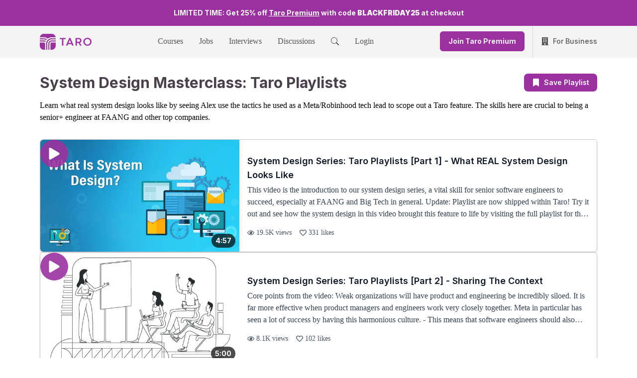

--- FILE ---
content_type: text/html; charset=utf-8
request_url: https://www.jointaro.com/playlist/dChIyTQcu2Ct5VC70lki/
body_size: 3347
content:
<!DOCTYPE html><html lang="en"><head><meta charSet="utf-8" data-next-head=""/><link rel="preload" as="image" imageSrcSet="/_next/image/?url=%2Flogo.png&amp;w=32&amp;q=75 1x, /_next/image/?url=%2Flogo.png&amp;w=64&amp;q=75 2x" data-next-head=""/><link rel="preload" as="image" imageSrcSet="/_next/image/?url=%2Ftaro_logo.png&amp;w=64&amp;q=75 1x, /_next/image/?url=%2Ftaro_logo.png&amp;w=128&amp;q=75 2x" data-next-head=""/><title data-next-head="">Playlist - Taro</title><link rel="shortcut icon" href="/favicon.ico" data-next-head=""/><link rel="canonical" href="https://www.jointaro.com/playlist/[playlistId]/" data-next-head=""/><meta name="twitter:card" content="summary" data-next-head=""/><meta name="twitter:title" content="Playlist - Taro" data-next-head=""/><meta name="twitter:creator" content="Taro" data-next-head=""/><meta name="twitter:description" content="Taro Playlist" data-next-head=""/><meta name="twitter:image" content="https://www.jointaro.com/taro_og.png" data-next-head=""/><meta property="og:site_name" content="Taro" data-next-head=""/><meta name="type" property="og:type" content="website" data-next-head=""/><meta name="title" property="og:title" content="Playlist - Taro" data-next-head=""/><meta name="author" property="og:author" content="Taro" data-next-head=""/><meta name="description" property="og:description" content="Taro Playlist" data-next-head=""/><meta name="image" property="og:image" content="https://www.jointaro.com/taro_og.png" data-next-head=""/><meta property="og:image:width" content="1200" data-next-head=""/><meta property="og:image:height" content="630" data-next-head=""/><meta name="viewport" content="width=device-width, initial-scale=1" data-next-head=""/><script type="application/ld+json" data-next-head="">{
      "@context": "https://schema.org",
      "@type": "WebSite",
      "name": "Taro",
      "url": "https://jointaro.com/"
    }</script><link href="https://fonts.googleapis.com/css2?family=Inter&amp;display=optional" rel="stylesheet"/><link rel="preload" href="/_next/static/media/e4af272ccee01ff0-s.p.woff2" as="font" type="font/woff2" crossorigin="anonymous" data-next-font="size-adjust"/><link rel="preload" href="/_next/static/css/06b3996526aec21d.css" as="style"/><link rel="stylesheet" href="/_next/static/css/06b3996526aec21d.css" data-n-g=""/><noscript data-n-css=""></noscript><script defer="" nomodule="" src="/_next/static/chunks/polyfills-42372ed130431b0a.js"></script><script src="/_next/static/chunks/webpack-77013a16ddf9984d.js" defer=""></script><script src="/_next/static/chunks/framework-0c35df4070223aac.js" defer=""></script><script src="/_next/static/chunks/main-a05d193658adf4ef.js" defer=""></script><script src="/_next/static/chunks/pages/_app-d261cfe1ddd75e74.js" defer=""></script><script src="/_next/static/chunks/b258f366-4a0ab4dfb37e4c6d.js" defer=""></script><script src="/_next/static/chunks/7899-7e930fe79b6a771b.js" defer=""></script><script src="/_next/static/chunks/7451-382f5372048c174b.js" defer=""></script><script src="/_next/static/chunks/pages/playlist/%5BplaylistId%5D-8abd2ed81e275106.js" defer=""></script><script src="/_next/static/3F_NZhnLpQp56Nbvxtu_8/_buildManifest.js" defer=""></script><script src="/_next/static/3F_NZhnLpQp56Nbvxtu_8/_ssgManifest.js" defer=""></script></head><body><div id="__next"><div id="_rht_toaster" style="position:fixed;z-index:9999;top:25%;left:16px;right:16px;bottom:16px;pointer-events:none"></div><div class="flex min-h-screen flex-col"><div id="panel-portal"></div><div class="block md:hidden"><div class="bg-light-medium"><div class="m-auto max-w-6xl"><div class="grid grid-cols-[auto_1fr_auto] items-center p-4"><div class="justify-self-start"><a href="/"><div class="flex cursor-pointer items-center"><img alt="Taro Logo" width="32" height="32" decoding="async" data-nimg="1" style="color:transparent;max-width:100%;height:auto;object-fit:contain" srcSet="/_next/image/?url=%2Flogo.png&amp;w=32&amp;q=75 1x, /_next/image/?url=%2Flogo.png&amp;w=64&amp;q=75 2x" src="/_next/image/?url=%2Flogo.png&amp;w=64&amp;q=75"/></div></a></div><div class="justify-self-center"><div class="bg-light-intermediate inline-flex h-10 animate-pulse items-center justify-center rounded-md px-4" style="min-width:170px"><div class="mr-2 h-5 w-5 rounded bg-gray-300"></div><div class="h-4 w-28 rounded bg-gray-300"></div></div></div><div class="flex items-center justify-end space-x-2 sm:space-x-6"><svg stroke="currentColor" fill="currentColor" stroke-width="0" viewBox="0 0 512 512" class="text-dark-intermediate h-9 w-9 cursor-pointer" height="1em" width="1em" xmlns="http://www.w3.org/2000/svg"><path d="M337.509 305.372h-17.501l-6.571-5.486c20.791-25.232 33.922-57.054 33.922-93.257C347.358 127.632 283.896 64 205.135 64 127.452 64 64 127.632 64 206.629s63.452 142.628 142.225 142.628c35.011 0 67.831-13.167 92.991-34.008l6.561 5.487v17.551L415.18 448 448 415.086 337.509 305.372zm-131.284 0c-54.702 0-98.463-43.887-98.463-98.743 0-54.858 43.761-98.742 98.463-98.742 54.7 0 98.462 43.884 98.462 98.742 0 54.856-43.762 98.743-98.462 98.743z"></path></svg><div class="flex flex-col justify-start"><svg stroke="currentColor" fill="currentColor" stroke-width="0" viewBox="0 0 512 512" class="text-dark-intermediate h-9 w-9 cursor-pointer" height="1em" width="1em" xmlns="http://www.w3.org/2000/svg"><path d="M96 348h320v36H96zM96 128h320v36H96zM96 200.7h320v35.6H96zM96 275.8h320v35.6H96z"></path></svg></div></div></div></div></div></div><div class="hidden md:block"><div class="bg-light-medium"><div class="m-auto max-w-6xl"><div class="inline-flex w-full items-center justify-between px-4 pt-1.5"><a href="/"><div class="inline-flex cursor-pointer items-center space-x-2"><div class="relative h-8 w-8"><div><img alt="Taro Logo" width="32" height="32" decoding="async" data-nimg="1" style="color:transparent;max-width:100%;height:auto;object-fit:contain" srcSet="/_next/image/?url=%2Flogo.png&amp;w=32&amp;q=75 1x, /_next/image/?url=%2Flogo.png&amp;w=64&amp;q=75 2x" src="/_next/image/?url=%2Flogo.png&amp;w=64&amp;q=75"/></div></div><div class="relative hidden h-4 w-16 sm:block"><img alt="Taro Logo" width="64" height="16" decoding="async" data-nimg="1" style="color:transparent;max-width:100%;height:auto;object-fit:contain" srcSet="/_next/image/?url=%2Ftaro_logo.png&amp;w=64&amp;q=75 1x, /_next/image/?url=%2Ftaro_logo.png&amp;w=128&amp;q=75 2x" src="/_next/image/?url=%2Ftaro_logo.png&amp;w=128&amp;q=75"/></div></div></a><ul class="m-0 list-none p-0"><div class="hidden flex-row items-center space-x-8 pb-1 md:inline-flex"><li class="py-3 lg:inline-block border-b-light-medium box-border inline-flex border-b-4 border-l-0 border-r-0 border-t-0 border-solid"><a target="_self" rel="" class="no-underline cursor-pointer text-dark-intermediate hover:text-dark-intermediate" href="/courses/">Courses</a></li><li class="py-3 lg:inline-block border-b-light-medium box-border inline-flex border-b-4 border-l-0 border-r-0 border-t-0 border-solid"><a target="_self" rel="" class="no-underline cursor-pointer text-dark-intermediate hover:text-dark-intermediate" href="/jobs/">Jobs</a></li><li class="py-3 lg:inline-block border-b-light-medium box-border inline-flex border-b-4 border-l-0 border-r-0 border-t-0 border-solid"><a target="_self" rel="" class="no-underline cursor-pointer text-dark-intermediate hover:text-dark-intermediate" href="/interviews/taro-75/">Interviews</a></li><li class="py-3 lg:inline-block border-b-light-medium box-border inline-flex border-b-4 border-l-0 border-r-0 border-t-0 border-solid"><a target="_self" rel="" class="no-underline cursor-pointer text-dark-intermediate hover:text-dark-intermediate" href="/questions/?sort=great_discussion">Discussions</a></li><li class="py-3 lg:inline-block border-b-light-medium box-border inline-flex border-b-4 border-l-0 border-r-0 border-t-0 border-solid"><span class="no-underline cursor-pointer text-dark-intermediate hover:text-dark-intermediate"><svg stroke="currentColor" fill="currentColor" stroke-width="0" viewBox="0 0 16 16" height="1em" width="1em" xmlns="http://www.w3.org/2000/svg"><path d="M11.742 10.344a6.5 6.5 0 1 0-1.397 1.398h-.001q.044.06.098.115l3.85 3.85a1 1 0 0 0 1.415-1.414l-3.85-3.85a1 1 0 0 0-.115-.1zM12 6.5a5.5 5.5 0 1 1-11 0 5.5 5.5 0 0 1 11 0"></path></svg></span></li></div></ul><div class="flex items-center"><div class="bg-light-intermediate inline-flex h-10 animate-pulse items-center justify-center rounded-md px-4" style="min-width:170px"><div class="mr-2 h-5 w-5 rounded bg-gray-300"></div><div class="h-4 w-28 rounded bg-gray-300"></div></div></div></div></div></div></div><div class="relative flex flex-grow justify-center"><div id="googleOneTap" class="absolute top-0 right-0 hidden"></div><div class="flex-grow max-w-6xl p-4"><div class="pb-4 pt-2 md:pb-8 md:pt-4"><main><div class="mb-8 flex flex-col space-y-4"><div class="bg-light-intermediate inline-flex h-10 animate-pulse items-center justify-center rounded-md px-4 h-9 w-3/4" style="min-width:170px"><div class="mr-2 h-5 w-5 rounded bg-gray-300"></div><div class="h-4 w-28 rounded bg-gray-300"></div></div><div class="bg-light-intermediate inline-flex h-10 animate-pulse items-center justify-center rounded-md px-4 h-[42px] w-12 p-2" style="min-width:170px"><div class="mr-2 h-5 w-5 rounded bg-gray-300"></div><div class="h-4 w-28 rounded bg-gray-300"></div></div><div class="bg-light-intermediate inline-flex h-10 animate-pulse items-center justify-center rounded-md px-4 h-12 w-full" style="min-width:170px"><div class="mr-2 h-5 w-5 rounded bg-gray-300"></div><div class="h-4 w-28 rounded bg-gray-300"></div></div></div><div class="mt-4 space-y-4"><div class="bg-light-intermediate inline-flex h-10 animate-pulse items-center justify-center rounded-md px-4 flex h-[420px] w-full flex-col rounded-md md:h-[225px] md:flex-row" style="min-width:170px"><div class="mr-2 h-5 w-5 rounded bg-gray-300"></div><div class="h-4 w-28 rounded bg-gray-300"></div></div><div class="bg-light-intermediate inline-flex h-10 animate-pulse items-center justify-center rounded-md px-4 flex h-[420px] w-full flex-col rounded-md md:h-[225px] md:flex-row" style="min-width:170px"><div class="mr-2 h-5 w-5 rounded bg-gray-300"></div><div class="h-4 w-28 rounded bg-gray-300"></div></div><div class="bg-light-intermediate inline-flex h-10 animate-pulse items-center justify-center rounded-md px-4 flex h-[420px] w-full flex-col rounded-md md:h-[225px] md:flex-row" style="min-width:170px"><div class="mr-2 h-5 w-5 rounded bg-gray-300"></div><div class="h-4 w-28 rounded bg-gray-300"></div></div><div class="bg-light-intermediate inline-flex h-10 animate-pulse items-center justify-center rounded-md px-4 flex h-[420px] w-full flex-col rounded-md md:h-[225px] md:flex-row" style="min-width:170px"><div class="mr-2 h-5 w-5 rounded bg-gray-300"></div><div class="h-4 w-28 rounded bg-gray-300"></div></div><div class="bg-light-intermediate inline-flex h-10 animate-pulse items-center justify-center rounded-md px-4 flex h-[420px] w-full flex-col rounded-md md:h-[225px] md:flex-row" style="min-width:170px"><div class="mr-2 h-5 w-5 rounded bg-gray-300"></div><div class="h-4 w-28 rounded bg-gray-300"></div></div><div class="bg-light-intermediate inline-flex h-10 animate-pulse items-center justify-center rounded-md px-4 flex h-[420px] w-full flex-col rounded-md md:h-[225px] md:flex-row" style="min-width:170px"><div class="mr-2 h-5 w-5 rounded bg-gray-300"></div><div class="h-4 w-28 rounded bg-gray-300"></div></div><div class="bg-light-intermediate inline-flex h-10 animate-pulse items-center justify-center rounded-md px-4 flex h-[420px] w-full flex-col rounded-md md:h-[225px] md:flex-row" style="min-width:170px"><div class="mr-2 h-5 w-5 rounded bg-gray-300"></div><div class="h-4 w-28 rounded bg-gray-300"></div></div></div></main></div><!--$--><!--/$--><!--$--><!--/$--></div></div><div class="bg-primary-dark px-4 py-8"><div class="m-auto flex max-w-6xl flex-col justify-center"><div class="mb-4 flex items-center"><div class="mr-4"><img alt="Taro Footer Icon" loading="lazy" width="32" height="32" decoding="async" data-nimg="1" style="color:transparent;max-width:100%;height:auto" srcSet="/_next/image/?url=%2Ffooter_icon.png&amp;w=32&amp;q=75 1x, /_next/image/?url=%2Ffooter_icon.png&amp;w=64&amp;q=75 2x" src="/_next/image/?url=%2Ffooter_icon.png&amp;w=64&amp;q=75"/></div><div><img alt="Taro Footer Logo" loading="lazy" width="60" height="15" decoding="async" data-nimg="1" style="color:transparent;max-width:100%;height:auto" srcSet="/_next/image/?url=%2Ffooter_logo.png&amp;w=64&amp;q=75 1x, /_next/image/?url=%2Ffooter_logo.png&amp;w=128&amp;q=75 2x" src="/_next/image/?url=%2Ffooter_logo.png&amp;w=128&amp;q=75"/></div></div><div class="grid gap-y-8 sm:grid-cols-2 md:grid-cols-3 md:gap-y-12"><div class="text-light-intermediate flex flex-col gap-y-2"><span class="text-sm font-bold">Explore Interview Questions</span><a class="text-primary-light text-sm no-underline hover:underline" href="/interviews/taro-75/">Taro 75</a><a class="text-primary-light text-sm no-underline hover:underline" href="/interviews/companies/google/">Google Interview Questions</a><a class="text-primary-light text-sm no-underline hover:underline" href="/interviews/companies/meta/">Meta Interview Questions</a><a class="text-primary-light text-sm no-underline hover:underline" href="/interviews/companies/amazon/">Amazon Interview Questions</a><a class="text-primary-light text-sm no-underline hover:underline" href="/interviews/companies/apple/">Apple Interview Questions</a><a class="text-primary-light text-sm no-underline hover:underline" href="/interviews/companies/netflix/">Netflix Interview Questions</a></div><div class="text-light-intermediate flex flex-col gap-y-2"><span class="text-sm font-bold">Explore Interview Experiences</span><a class="text-primary-light text-sm no-underline hover:underline" href="/interviews/companies/openai/?tab=experiences">OpenAI Interview Experiences</a><a class="text-primary-light text-sm no-underline hover:underline" href="/interviews/companies/anthropic/?tab=experiences">Anthropic Interview Experiences</a><a class="text-primary-light text-sm no-underline hover:underline" href="/interviews/companies/perplexity/?tab=experiences">Perplexity Interview Experiences</a><a class="text-primary-light text-sm no-underline hover:underline" href="/interviews/companies/windsurf/?tab=experiences">Windsurf Interview Experiences</a><a class="text-primary-light text-sm no-underline hover:underline" href="/interviews/companies/mistral-ai/?tab=experiences">Mistral AI Interview Experiences</a></div><div class="text-light-intermediate flex flex-col gap-y-2"><span class="text-sm font-bold">Explore Trending</span><a class="text-primary-light text-sm no-underline hover:underline" href="/topic/layoffs/">Layoffs</a><a class="text-primary-light text-sm no-underline hover:underline" href="/topic/performance-improvement-plan/">Performance Improvement Plan</a><a class="text-primary-light text-sm no-underline hover:underline" href="/topic/system-design/">System Design</a><a class="text-primary-light text-sm no-underline hover:underline" href="/topic/interpersonal-communication/">Interpersonal Communication</a><a class="text-primary-light text-sm no-underline hover:underline" href="/topic/tech-lead/">Tech Lead</a></div><div class="text-light-intermediate flex flex-col gap-y-2"><span class="text-sm font-bold">Product</span><a class="text-primary-light text-sm no-underline hover:underline" href="/rewards/">Become An Affiliate</a><a class="text-primary-light text-sm no-underline hover:underline" href="https://www.jointaro.com/questions/?sort=great_discussion">Great Discussions</a><a class="text-primary-light text-sm no-underline hover:underline" href="/perks/">Perks</a><a class="text-primary-light text-sm no-underline hover:underline" href="/topics/">Topics</a></div><div class="text-light-intermediate flex flex-col gap-y-2"><span class="text-sm font-bold">Company</span><a class="text-primary-light text-sm no-underline hover:underline" href="https://blog.jointaro.com">Blog</a><a class="text-primary-light text-sm no-underline hover:underline" href="https://jointaro.com/privacy">Privacy Policy</a><a class="text-primary-light text-sm no-underline hover:underline" href="https://jointaro.com/terms">Terms &amp; Conditions</a><a class="text-primary-light text-sm no-underline hover:underline" href="mailto:team@jointaro.com">Support</a></div></div><div class="mb-4 mt-16 flex"><a href="https://apps.apple.com/us/app/tcg-learn-software-skills/id1605094641" target="_blank" rel="noreferrer" class="mr-4"><img alt="Taro iOS app" loading="lazy" width="150" height="44" decoding="async" data-nimg="1" style="color:transparent;max-width:100%;height:auto" srcSet="/_next/image/?url=%2Fget_app_store.png&amp;w=256&amp;q=75 1x, /_next/image/?url=%2Fget_app_store.png&amp;w=384&amp;q=75 2x" src="/_next/image/?url=%2Fget_app_store.png&amp;w=384&amp;q=75"/></a><a href="https://play.google.com/store/apps/details?id=com.randomappsinc.techcareergrowth" target="_blank" rel="noreferrer"><img alt="Taro Android app" loading="lazy" width="150" height="44" decoding="async" data-nimg="1" style="color:transparent;max-width:100%;height:auto" srcSet="/_next/image/?url=%2Fget_google_play.png&amp;w=256&amp;q=75 1x, /_next/image/?url=%2Fget_google_play.png&amp;w=384&amp;q=75 2x" src="/_next/image/?url=%2Fget_google_play.png&amp;w=384&amp;q=75"/></a></div><div class="mb-8 mt-8 md:flex"><div class="text-light-intermediate flex"><a href="https://www.linkedin.com/company/jointaro/" target="_blank" rel="noreferrer" class="text-md text-primary-light no-underline"><img alt="LinkedIn Icon" loading="lazy" width="20" height="20" decoding="async" data-nimg="1" class="hover:opacity-75" style="color:transparent;max-width:100%;height:auto" src="/linkedin_icon.svg"/></a><span class="px-2"></span><a href="https://twitter.com/join_taro" target="_blank" rel="noreferrer" class="text-md text-primary-light no-underline"><img alt="Twitter Icon" loading="lazy" width="20" height="20" decoding="async" data-nimg="1" class="hover:opacity-75" style="color:transparent;max-width:100%;height:auto" src="/twitter_icon.svg"/></a><span class="px-2"></span><a href="https://www.youtube.com/rpandey1234" target="_blank" rel="noreferrer" class="text-md text-primary-light no-underline"><img alt="YouTube Icon" loading="lazy" width="20" height="20" decoding="async" data-nimg="1" class="hover:opacity-75" style="color:transparent;max-width:100%;height:auto" src="/youtube_icon.svg"/></a></div></div><span class="text-light-intermediate text-sm">Copyright © Taro</span></div></div></div></div><script id="__NEXT_DATA__" type="application/json">{"props":{"pageProps":{}},"page":"/playlist/[playlistId]","query":{},"buildId":"3F_NZhnLpQp56Nbvxtu_8","nextExport":true,"autoExport":true,"isFallback":false,"scriptLoader":[]}</script></body></html>

--- FILE ---
content_type: application/javascript; charset=utf-8
request_url: https://www.jointaro.com/_next/static/chunks/pages/lesson/%5BlessonId%5D/%5Bslug%5D-b517cd43f2b8ae99.js
body_size: 7786
content:
(self.webpackChunk_N_E=self.webpackChunk_N_E||[]).push([[7910,9538],{4282:(e,s,t)=>{"use strict";t.d(s,{A:()=>l});var n=t(37876),r=t(70641);let l=function(e){let{rating:s,size:t="md"}=e,l=function(e){let s=[],t=Math.floor(e);for(let e=0;e<t;e++)s.push(1);let n=e-t;n>0&&s.push(n);for(let e=s.length;e<5;e++)s.push(0);return s}(Math.min(Math.max(s,0),5)),i=24;return"sm"===t&&(i=16),(0,n.jsx)("div",{className:"flex space-x-1",children:l.map((e,s)=>(0,n.jsx)(r.A,{fill:e,size:i},s))})}},4341:(e,s,t)=>{"use strict";var n=t(25468),r=t(95887);e.exports=function(e,s){var t=-1,l=r(e)?Array(e.length):[];return n(e,function(e,n,r){l[++t]=s(e,n,r)}),l}},6319:(e,s,t)=>{"use strict";t.d(s,{L$:()=>i,gu:()=>l});var n=t(98657),r=t.n(n);let l=e=>{let s=r()(e);return(s=(s=(s=(s=s.replace(/\n/g," ")).replace(/\\/g,"")).replace(/\\\s/g," ")).replace(/\\\./g,".")).replace(/"/g,"")},i=e=>e.replace(/\[([^\]]+)\]\([^)]+\)/g,"$1").replace(/^[-*•]\s+/gm,"").replace(/^\d+\.\s+/gm,"").replace(/\n{2,}/g,"\n").replace(/[ \t]+/g," ").replace(/\s+/g," ").replace(/\\/g,"").replace(/[`*]/g,"").trim()},7306:(e,s,t)=>{"use strict";t.d(s,{A:()=>u});var n=t(37876),r=t(14232),l=t(46059),i=t(4282),a=t(20769),c=t(8391),o=t(54452),d=t(25535);let u=function(e){let{course:s,isCourseUpsell:t=!1}=e,[u,m]=(0,r.useState)([]),{averageRating:x,truncatedAverageRating:h,paddedAverageRating:p}=(0,o.ak)(u);(0,r.useEffect)(()=>{!async function(){let e=[];(null==s?void 0:s.id)&&m(await (0,a.vK)(s.id))}()},[]);let f="".concat((0,d.vI)(s),"#courseReviews");return(0,n.jsxs)("div",{className:"flex items-center justify-between",children:[(0,n.jsx)("a",{href:f,children:(0,n.jsxs)("div",{className:"flex cursor-pointer items-center space-x-2",children:[(0,n.jsx)(i.A,{rating:h,size:"sm"}),(0,n.jsx)("div",{className:"line-clamp-1 flex items-center space-x-2",children:!isNaN(x)&&(0,n.jsx)("span",{className:"text-xs font-bold",children:p})})]})}),!t&&(0,n.jsxs)("span",{className:"text-grey-500 line-clamp-1 text-sm font-bold",children:[(0,n.jsx)(l.IUs,{className:"mr-1 inline-block"})," ",(0,c.ZV)((null==s?void 0:s.numLearners)||0)," learners"]})]})}},8391:(e,s,t)=>{"use strict";t.d(s,{Db:()=>r,HY:()=>a,Nj:()=>l,R0:()=>n,ZV:()=>i});let n=e=>new Intl.NumberFormat("en-US",{maximumFractionDigits:1,notation:"compact",compactDisplay:"short"}).format(e),r=e=>new Intl.NumberFormat("en-US",{style:"currency",currency:"USD",minimumFractionDigits:0,maximumFractionDigits:0}).format(e),l=e=>e?Math.round(100*e):0,i=e=>"number"!=typeof e||isNaN(e)?"0":e>=1e3?(e/1e3).toFixed(1).replace(/\.0$/,"")+"K":e.toString(),a=e=>"number"!=typeof e||isNaN(e)?"0":new Intl.NumberFormat("en-US").format(e)},9538:(e,s,t)=>{"use strict";t.r(s),t.d(s,{default:()=>d});var n=t(37876),r=t(55702),l=t(3851),i=t(74975),a=t(20526),c=t(20769),o=t(50974);function d(e){let{signedInUser:s}=(0,o.A)(),{source:t,content_id:d,content_name:u}=e;return(0,n.jsx)("div",{children:(0,n.jsxs)("div",{className:"text-center",children:[(0,n.jsx)(i.A,{animationPath:"/unlock-premium.json",name:"Premium Animation",className:"responsive-image m-auto",onLoad:e=>{e.addEventListener("enterFrame",s=>{s.currentTime>445&&e.goToAndPlay(0)})}}),(0,n.jsx)(l.A,{id:"premium-upsell",type:"outline",size:"lg",onClick:()=>{console.log("handle premium logging"),(0,c.n0)("premium_upsell_clicked",{source:e.source,user_id:null==s?void 0:s.userId,taro_user_id:null==s?void 0:s.userId,content_id:e.content_id,content_name:e.content_name}),(0,r.Fe)({source:t,contentId:d||"",contentName:u||"",userId:(null==s?void 0:s.userId)||"",isEmployee:(null==s?void 0:s.isEmployee)||!1,isTestUser:(null==s?void 0:s.isTestUser)||!1})},href:a.xx,children:"Join Taro Premium \uD83D\uDC51 for access"})]})})}},9869:e=>{function s(e,s){s=s||2;let t=e.toString(),n=0;return Array(s-t.length+1).join("0").concat(t)}e.exports=function(e,t){let n=t&&t.leading,r=e<=-1e3?"-":"",l=function(e){if("number"!=typeof e)throw TypeError("Expected a number");return{days:Math.trunc(e/864e5),hours:Math.trunc(e/36e5)%24,minutes:Math.trunc(e/6e4)%60,seconds:Math.trunc(e/1e3)%60,milliseconds:Math.trunc(e)%1e3}}(e<0?-e:e),i=s(l.seconds);return l.days?r+l.days+":"+s(l.hours)+":"+s(l.minutes)+":"+i:l.hours?r+(n?s(l.hours):l.hours)+":"+s(l.minutes)+":"+i:r+(n?s(l.minutes):l.minutes)+":"+i}},11928:e=>{"use strict";e.exports=function(e,s){var t=e.length;for(e.sort(s);t--;)e[t]=e[t].value;return e}},16990:(e,s,t)=>{"use strict";var n=t(96457),r=t(13295),l=t(70220),i=t(4341),a=t(11928),c=t(31812),o=t(43627),d=t(47133),u=t(96104);e.exports=function(e,s,t){s=s.length?n(s,function(e){return u(e)?function(s){return r(s,1===e.length?e[0]:e)}:e}):[d];var m=-1;return s=n(s,c(l)),a(i(e,function(e,t,r){return{criteria:n(s,function(s){return s(e)}),index:++m,value:e}}),function(e,s){return o(e,s,t)})}},24690:(e,s,t)=>{"use strict";t.d(s,{v5:()=>d,JG:()=>u,Nr:()=>o});var n=t(37876),r=t(9749),l=t(49995);function i(e){let{type:s}=e;return"tip"===s?(0,n.jsx)(r.iOg,{className:"h-6 w-6 shrink-0 text-yellow-400"}):"warning"===s?(0,n.jsx)(r.WZb,{className:"h-6 w-6 shrink-0 text-red-500"}):"info"===s?(0,n.jsx)(r.u7w,{className:"text-gray-medium h-6 w-6 shrink-0"}):null}let a=function(e){let{type:s,children:t}=e,r=(0,l.A)({"rounded-md p-4 flex space-x-4 items-center border border-solid border-light-intermediate shadow-md":!0,"bg-yellow-100":"tip"===s,"bg-grey-100":"info"===s,"bg-red-200":"warning"===s});return(0,n.jsxs)("div",{className:r,children:[(0,n.jsx)(i,{type:s}),(0,n.jsx)("p",{className:"m-0",children:t})]})};var c=t(35063);t(14232);let o={a:e=>{let{children:s,href:t}=e;return(0,n.jsx)("a",{className:"text-primary-pure",target:"_blank",rel:"noreferrer",href:t,children:s})},ol:e=>{let{children:s}=e;return(0,n.jsx)("ol",{className:"leading-6",children:s})},p:e=>{let{children:s}=e;return(0,n.jsx)("p",{className:"leading-6",children:s})},ul:e=>{let{children:s}=e;return(0,n.jsx)("ul",{className:"leading-6",children:s})}},d={...o,h1:e=>{let{children:s}=e;return(0,n.jsx)("div",{className:"mb-4",children:(0,n.jsx)(c.A,{level:3,as:"h4",children:s})})},h2:e=>{let{children:s}=e;return(0,n.jsx)("h5",{className:"mt-4",children:s})},callout:e=>{let{children:s,type:t}=e;return(0,n.jsx)("div",{className:"mb-4",children:(0,n.jsx)(a,{type:t,children:s})})}},u={...o,p:e=>{let{children:s}=e;return(0,n.jsx)("p",{className:"text-xl",children:s})}};({...o,p:e=>{let{children:s}=e;return(0,n.jsx)("p",{children:s})},ol:e=>{let{children:s}=e;return(0,n.jsx)("ol",{children:s})},ul:e=>{let{children:s}=e;return(0,n.jsx)("ul",{children:s})}})},26657:(e,s,t)=>{"use strict";t.r(s),t.d(s,{__N_SSP:()=>H,default:()=>q});var n=t(37876),r=t(20769),l=t(31935),i=t(14232),a=t(36225),c=t(21092),o=t(77328),d=t.n(o),u=t(57915),m=t(54587),x=t.n(m),h=t(48230),p=t.n(h),f=t(14060),v=t(83996),j=t(25535);let g=function(e){let{lesson:s,isPriority:t=!1}=e,r=(0,j.f_)(s);return(0,n.jsx)(p(),{href:r,prefetch:!1,passHref:!0,children:(0,n.jsxs)("div",{className:"flex flex-row space-x-4",children:[(0,n.jsx)("div",{className:"flex-shrink-0",children:s.thumbnailUrl&&(0,n.jsxs)("div",{className:"relative flex",children:[(0,n.jsx)(x(),{src:s.thumbnailUrl,className:"w-[142px] rounded-md",alt:s.name||"Taro Video Lesson Thumbnail",width:142,height:80,priority:t}),s.isPremium&&(0,n.jsx)(f.A,{}),(0,n.jsx)(v.A,{lesson:s})]})}),(0,n.jsx)("div",{className:"flex items-center",children:(0,n.jsx)("span",{className:"line-clamp-3 text-sm font-bold",children:s.name})})]})})};var y=t(76350),w=t(83679),N=t(95769),b=t(65095),I=t(47071),A=t(39304),S=t(9538),k=t(7306),T=t(46059),U=t(6319),E=t(8391),L=t(66586),_=t(55702),P=t(50974);let $=function(e){let{courseUpsell:s}=e,[t,l]=(0,i.useState)(null),[a,c]=(0,i.useState)([]),{signedInUser:o}=(0,P.A)();if((0,i.useEffect)(()=>{!async function(){s.courseId&&(l(await (0,r.Yo)(s.courseId)),c(await (0,r.vK)(s.courseId)))}()},[s]),!t||!s.tag)return null;let d=(0,j.vI)(t),u=t.totalDurationMs?(0,L.uw)(t.totalDurationMs):null;return(0,n.jsx)(p(),{onClick:function(){(0,_.sf)({courseId:(null==t?void 0:t.id)||"",courseName:(null==t?void 0:t.name)||"",userId:(null==o?void 0:o.userId)||"",userName:(null==o?void 0:o.displayName)||""})},href:d,target:"_blank",children:(0,n.jsxs)("div",{className:"border-light-intermediate hover:bg-light-medium flex flex-col items-stretch rounded-lg border shadow-md md:flex-row",children:[(0,n.jsx)("div",{className:"relative aspect-[16/9] w-full md:w-[350px] md:min-w-[350px] md:max-w-[350px]",children:(0,n.jsx)(x(),{src:t.bannerImageUrl,alt:t.name,fill:!0,className:"rounded-t-lg object-cover md:rounded-l-lg md:rounded-tr-none",style:{objectPosition:"center"},sizes:"(max-width: 768px) 100vw, 350px"})}),(0,n.jsxs)("div",{className:"flex flex-1 flex-col justify-center p-4",children:[(0,n.jsx)("h3",{className:"text-l font-bold",children:t.name}),(0,n.jsxs)("div",{className:"mt-0 flex flex-col gap-y-1",children:[(0,n.jsxs)("div",{className:"flex flex-wrap items-center justify-between gap-x-4 whitespace-nowrap",children:[(0,n.jsxs)("div",{className:"flex items-center gap-x-2",children:[(0,n.jsx)(k.A,{course:t,isCourseUpsell:!0}),(0,n.jsxs)("span",{className:"text-grey-500 text-sm",children:["(",a.length,")"]})]}),(0,n.jsxs)("div",{className:"text-grey-500 flex items-center gap-x-2 text-sm font-bold",children:[(0,n.jsx)(T.IUs,{className:"h-4 w-4","aria-hidden":"true"}),(0,n.jsxs)("span",{children:[(0,E.ZV)((null==t?void 0:t.numLearners)||0)," learners"]})]})]}),(0,n.jsx)("div",{className:"flex items-center",children:u&&(0,n.jsxs)("div",{className:"text-grey-500 flex items-center gap-x-1.5 text-sm font-bold",children:[(0,n.jsx)(w.obD,{className:"h-4 w-4","aria-hidden":"true"}),(0,n.jsx)("span",{children:u})]})})]}),(0,n.jsx)("div",{className:"mt-2 line-clamp-3 text-sm",children:(0,U.gu)(t.description)})]}),(0,n.jsx)("div",{className:"flex items-center justify-center pl-1 pr-4",children:(0,n.jsx)(w.BEG,{className:"text-primary-pure h-8 w-8"})})]})})};var C=t(40145),D=t(97685),M=t(89099);function O(e){let{lesson:s}=e,{signedInUser:t}=(0,P.A)();return(0,n.jsx)("div",{className:"aspect-video",children:(0,C.kX)(t,s)?(0,n.jsx)(I.A,{lesson:s},s.firebaseId):(0,n.jsx)("div",{className:"flex aspect-video items-center justify-center",children:(0,n.jsx)(i.Suspense,{fallback:null,children:(0,n.jsx)(S.default,{source:"video",content_id:s.firebaseId,content_name:s.name})})})})}function R(){return(0,n.jsx)("div",{className:"bg-grey-200 aspect-video animate-pulse"})}let F=function(e){let{lesson:s,playlist:t,playlistLessons:l}=e,{isAuthLoading:i,signedInUser:a}=(0,P.A)(),o=(0,M.useRouter)(),d=async()=>{await (0,r.C9)(null==s?void 0:s.firebaseId),D.Ay.success("Video lesson deleted successfully"),o.push("/videos/")};return(0,n.jsxs)("div",{className:"flex flex-col space-y-4",children:[i?(0,n.jsx)(R,{}):(0,n.jsx)(O,{lesson:s}),(null==s?void 0:s.firebaseId)&&t&&(l||[]).length>0&&(0,n.jsx)("div",{className:"mt-4 lg:hidden",children:(0,n.jsx)(c.A,{playlist:t,lessons:l,currentLessonId:s.firebaseId})}),(0,n.jsx)(b.A,{lesson:s,showLikes:!0}),(0,n.jsxs)("div",{children:[(0,n.jsxs)("div",{className:"flex space-x-4",children:[(0,n.jsx)("h1",{className:"text-3xl font-bold leading-snug",children:s.name}),(null==a?void 0:a.isEmployee)&&(0,n.jsxs)("div",{className:"flex justify-start gap-x-2 py-2",children:[(0,n.jsx)(p(),{href:"/lessonedit/"+s.firebaseId,children:(0,n.jsx)(w.F7,{className:"text-muted",size:"20px"})}),(0,n.jsx)(N.A,{shouldShowDeleteOption:!0,handleDeleteFn:d})]})]}),s.summaryMarkdown&&(0,n.jsxs)("div",{className:"my-4 w-0 min-w-full",children:[(0,C.kX)(a,s)&&(0,n.jsx)(A.A,{children:s.summaryMarkdown},s.lastUpdatedAt),!(0,C.kX)(a,s)&&(0,n.jsx)("div",{className:"line-clamp-3 blur-sm",children:(0,n.jsx)(A.A,{children:s.summaryMarkdown.substring(0,400)},s.lastUpdatedAt)})]}),s.courseUpsell&&(0,n.jsx)("div",{className:"mt-8",children:(0,n.jsx)($,{courseUpsell:s.courseUpsell})})]})]})};var V=t(34027),W=t(10841),z=t.n(W),H=!0;let q=function(e){let{initialLesson:s,lessonDescription:t,relatedVideos:o,parentVideo:m}=e,{isAuthLoading:x,signedInUser:h}=(0,P.A)(),[p,f]=(0,i.useState)(!1),[v,j]=(0,i.useState)(!1),[w,N]=(0,i.useState)(s),[b,I]=(0,i.useState)(null),[A,S]=(0,i.useState)([]),[k,T]=(0,i.useState)(!1),U=(0,M.useRouter)(),E=U.query.lessonId,$=!!U.query.revalidate,C=U.query.playlistId,D="".concat("https://www.jointaro.com").concat(U.asPath);return((0,i.useEffect)(()=>{x||k||!$||(async()=>{let e=await (0,r.Bl)(E);e&&(N(e),T(!0))})()},[$,k,E,x]),(0,i.useEffect)(()=>{let e;return w&&(e=(0,r.YT)(E,h)),()=>{clearTimeout(e)}},[E,x]),(0,i.useEffect)(()=>{!x&&h&&w&&!p&&((0,r.tj)(w,h),f(!0))},[x,h,w,p]),(0,i.useEffect)(()=>{!v&&!x&&h&&w&&((0,_.Ts)({contentId:w.firebaseId||"",contentType:"video",contentName:w.name||"",isContentPremium:!!w.isPremium,userId:h.userId,membership:h.membership,isEmployee:!!h.isEmployee,isTestUser:!!h.isTestUser}),j(!0))},[x,h,w,v]),(0,i.useEffect)(()=>{async function e(){I(await (0,r.dS)(C))}C&&e()},[C]),(0,i.useEffect)(()=>{async function e(){S(await (0,r.rn)((null==b?void 0:b.lessonIds)||[],h))}b&&e()},[b,h]),w)?(0,n.jsxs)("div",{className:"mx-auto my-4 w-full max-w-screen-xl",children:[(0,n.jsx)(u.A,{title:"".concat(w.name," - Taro Video"),image:w.thumbnailUrl,description:t,canonicalUrl:D}),(0,n.jsx)(d(),{children:(0,n.jsx)("script",{type:"application/ld+json",dangerouslySetInnerHTML:function(e,s){let t=(0,L.du)(e.createdAt||0),n=e?function(e){if(!(null==e?void 0:e.videoDurationMs))return;let s=e.videoDurationMs,t=z().duration(s),n=t.hours(),r=t.minutes(),l=t.seconds();return"PT".concat(n,"H").concat(r,"M").concat(l,"S")}(e):"";return{__html:'{\n      "@context": "https://schema.org/",\n      "@type": "VideoObject",\n      "name": "'.concat((0,V.uH)(e.name||""),'",\n      "description": "').concat((0,l.gu)(s),'",\n      "uploadDate": "').concat(t,'",\n      "thumbnailUrl": ["').concat(e.thumbnailUrl,'"],\n      "contentUrl": "').concat(e.videoUrl,'",\n      "duration": "').concat(n,'"\n    }\n  ')}}(w,t)},"video-jsonld")}),!w.isPremium&&(0,n.jsx)(a.A,{message:"To view this expert career advice video and 1,500+ others, sign in or create your free Taro account."}),(0,n.jsxs)("div",{className:"flex flex-col space-y-8 lg:flex-row lg:space-x-6 lg:space-y-0",children:[(0,n.jsx)("div",{className:"flex-grow",children:(0,n.jsx)(F,{lesson:w,playlist:b,playlistLessons:A})}),(0,n.jsxs)("div",{className:"shrink-0 lg:block lg:basis-[320px]",children:[m&&(0,n.jsxs)("div",{className:"mb-4 flex flex-col space-y-2",children:[(0,n.jsx)(y.A,{size:"lg",bold:!0,children:"Clipped From Main Video"}),(0,n.jsx)(g,{lesson:m})]}),(null==w?void 0:w.firebaseId)&&b&&(A||[]).length>0&&(0,n.jsx)("div",{className:"hidden lg:block",children:(0,n.jsx)(c.A,{playlist:b,lessons:A,currentLessonId:w.firebaseId})}),(0,n.jsx)("div",{children:o.length>0&&(0,n.jsxs)("div",{className:"flex flex-col space-y-2 lg:max-w-xs",children:[(0,n.jsx)(y.A,{size:"lg",bold:!0,children:"Related Videos"}),o.map((e,s)=>(0,n.jsx)(g,{lesson:e,isPriority:s<=1},e.firebaseId))]})})]})]})]}):(0,n.jsxs)("p",{className:"mb-4",children:["Sorry, we could not find a lesson with id ",(0,n.jsx)("b",{children:E})," \uD83D\uDE3F"]})}},29100:(e,s,t)=>{(window.__NEXT_P=window.__NEXT_P||[]).push(["/lesson/[lessonId]/[slug]",function(){return t(26657)}])},39304:(e,s,t)=>{"use strict";t.d(s,{A:()=>u});var n=t(37876);t(14232);var r=t(27109),l=t(49995),i=t(24690),a=t(15608),c=t(21105),o=t(21861),d=t(31125);let u=function(e){let{children:s,components:t=i.Nr,disallowedElements:u,numClampLines:m}=e,x=(0,l.A)({"prose w-0 min-w-full max-w-none break-words":!0,"line-clamp-1":1===m,"line-clamp-2":2===m,"line-clamp-3":3===m,"line-clamp-4":4===m,"line-clamp-5":5===m,"line-clamp-6":6===m,"line-clamp-7":7===m,"line-clamp-8":8===m,"line-clamp-9":9===m,"line-clamp-10":10===m});return(0,n.jsx)("div",{className:x,children:(0,n.jsx)(r.$,{components:t,disallowedElements:u,remarkPlugins:[d.A,c.A,o.A],rehypePlugins:[a.A],children:s})})}},43627:(e,s,t)=>{"use strict";var n=t(97515);e.exports=function(e,s,t){for(var r=-1,l=e.criteria,i=s.criteria,a=l.length,c=t.length;++r<a;){var o=n(l[r],i[r]);if(o){if(r>=c)return o;return o*("desc"==t[r]?-1:1)}}return e.index-s.index}},47071:(e,s,t)=>{"use strict";t.d(s,{A:()=>p});var n=t(37876),r=t(20769),l=t(14232),i=t(82639),a=t(83679),c=t(54587),o=t.n(c),d=t(18847),u=t.n(d),m=t(50974);let x=()=>(0,n.jsx)("div",{className:"border-grey-300 absolute inset-0 flex items-center justify-center rounded-md border bg-white",children:(0,n.jsx)("div",{className:"bg-primary-pure flex h-16 w-16 items-center justify-center rounded-full text-white shadow-lg",children:(0,n.jsx)(a.gSK,{className:"h-6 w-6"})})}),h=u()(()=>Promise.all([t.e(2787),t.e(8522),t.e(7998),t.e(621)]).then(t.bind(t,61952)),{loadableGenerated:{webpack:()=>[61952]},ssr:!1,loading:()=>(0,n.jsx)(x,{})}),p=function(e){let{lesson:s,onVideoEnd:t}=e,{isAuthLoading:a,signedInUser:c}=(0,m.A)(),[d,u]=(0,l.useState)(null),[p,f]=(0,l.useState)(!0),[v,j]=(0,l.useState)(null),g=async e=>{c&&(null==v?void 0:v.duration)&&v.duration-e>=5&&(0,r.dO)({userId:c.userId,lessonId:s.firebaseId,progress:e})},y=async()=>{c&&await (0,r.yb)({userId:c.userId,lessonId:s.firebaseId}),u(0),t&&t()};return((0,l.useEffect)(()=>{async function e(){if(!a)if(c&&c.userId&&(null==s?void 0:s.firebaseId)){let e=await (0,r.Vw)({userId:null==c?void 0:c.userId,lessonId:null==s?void 0:s.firebaseId});(null==e?void 0:e.lastPlayedAt)?u(e.lastPlayedAt):u(0)}else u(0)}c?e():u(0)},[a,c]),null==s.thumbnailUrl||null==s.videoUrl)?(0,n.jsx)(i.A,{type:"warning",children:"No native media found"}):(0,n.jsx)("div",{children:(0,n.jsxs)("div",{className:"relative aspect-video w-full",children:[!s.videoUrl&&(0,n.jsx)(o(),{src:s.thumbnailUrl,alt:"".concat(s.name," thumbnail"),className:"w-full",width:768,height:432}),(null===d||p)&&(0,n.jsx)(x,{}),null!==d&&(0,n.jsxs)(n.Fragment,{children:[p&&(0,n.jsx)(x,{}),(0,n.jsx)(h,{source:s.videoUrl,poster:s.thumbnailUrl,autoplay:!0,startTime:d,onProgressSave:g,onVideoEnded:y,captions:s.captions,onLoad:()=>{f(!1);let e=document.querySelector("video");e&&j(e)}},s.videoUrl)]})]})})}},54452:(e,s,t)=>{"use strict";t.d(s,{J_:()=>g,Vr:()=>p,Z1:()=>N,ak:()=>b,b4:()=>y,fd:()=>m,n0:()=>I,oL:()=>j,oi:()=>h,q5:()=>A,tl:()=>w,uw:()=>x,wO:()=>f});var n=t(20769),r=t(25535),l=t(20526),i=t(91040),a=t(45689),c=t.n(a),o=t(63522),d=t.n(o),u=t(55702);function m(e){return((null==e?void 0:e.sections)||[]).reduce((e,s)=>e.concat(s.courseLessonIds),[])}var x=function(e){return e.NOT_STARTED="notStarted",e.IN_PROGRESS="inProgress",e.COMPLETED="completed",e}({});function h(e,s){if(!s||!e)return"notStarted";let t=m(e),n=(null==s?void 0:s.completedCourseLessonIds)||[],r=0===t.length?0:n.length/t.length;return r>0&&r<1?"inProgress":1===r?"completed":"notStarted"}function p(e,s,t){let n=(0,r.vI)(e);return("completed"===s||"inProgress"===s)&&t?(0,r.JR)(e,t):n}async function f(e,s,t,n){switch(t){case"notStarted":default:return{jumpLesson:null};case"completed":{var r;let s=null==(r=e.sections[0])?void 0:r.courseLessonIds[0];if(s)return{jumpLesson:await n(s)};return{jumpLesson:null}}case"inProgress":{let t=m(e).find(e=>!(null==s?void 0:s.completedCourseLessonIds.includes(e)));if(t)return{jumpLesson:await n(t)};return console.error("Course (id: ".concat(e.id,") is marked IN_PROGRESS but no incomplete lessons found.")),{jumpLesson:null}}}}async function v(e){let s=await m(e),t=(await (0,n.au)(s)).map(e=>e.videoId);return await (0,n.rn)(t,null)}async function j(e){return(await v(e)).reduce((e,s)=>e+(s.videoDurationMs||0),0)}function g(e,s,t){if(!s)return 0;let n=e.findIndex((e,s)=>!(null==t?void 0:t.includes(e.videoId)));return n>-1?n:0}function y(e,s){let t=e.findIndex(e=>e.id===s.id);return 0===t?null:e[t-1]}function w(e,s){let t=e.findIndex(e=>e.id===s.id);return t===e.length-1?null:e[t+1]}function N(e,s){return!!e&&c()(d()(e.completedCourseLessonIds),d()(s.map(e=>e.id)))}function b(e){let s=e.reduce((e,s)=>e+s.rating,0)/e.length,t=Math.round(100*s)/100,n=t.toFixed(2);return{averageRating:s,truncatedAverageRating:t,paddedAverageRating:n}}async function I(e){let{signedInUser:s,course:t,courseCertificate:n}=e;try{let e=l.pR+(0,r.mH)(n),a={userName:s.displayName,courseName:t.name,certificateUrl:e};await i.A.post("/api/certificate/notify",a)}catch(e){console.error("Error sending certificate notification",e)}}let A=(e,s,t,n)=>{(0,u.Ts)({courseId:s.id,courseName:s.name,contentId:t.id||"",contentType:"course_lesson",contentName:t.name,isContentPremium:!!n.isPremium,userId:e.userId,membership:e.membership,isEmployee:!!e.isEmployee,isTestUser:!!e.isTestUser})}},63522:(e,s,t)=>{"use strict";var n=t(23277),r=t(16990),l=t(77495),i=t(29117);e.exports=l(function(e,s){if(null==e)return[];var t=s.length;return t>1&&i(e,s[0],s[1])?s=[]:t>2&&i(s[0],s[1],s[2])&&(s=[s[0]]),r(e,n(s,1),[])})},70641:(e,s,t)=>{"use strict";t.d(s,{A:()=>l});var n=t(37876),r=t(83679);let l=function(e){let{fill:s,size:t=24}=e,l=Math.min(Math.max(s,0),1),i={width:"".concat(t,"px"),height:"".concat(t,"px")};return(0,n.jsxs)("div",{className:"relative",children:[(0,n.jsx)("div",{className:"absolute left-0 top-0 h-full overflow-hidden",style:{width:"".concat(100*l||0,"%")},children:(0,n.jsx)(r.gt3,{style:i,className:"h-6 w-6 text-yellow-400"})}),(0,n.jsx)(r.gt3,{style:i,className:"text-grey-200 h-6 w-6"})]})}},77495:(e,s,t)=>{"use strict";var n=t(47133),r=t(68820),l=t(42568);e.exports=function(e,s){return l(r(e,s,n),e+"")}},82639:(e,s,t)=>{"use strict";t.d(s,{A:()=>r});var n=t(37876);let r=function(e){let{type:s,children:t}=e,r="",l="",i="";return"warning"===s&&(r="bg-yellow-100",l="text-yellow-700",i="border-yellow-400"),(0,n.jsx)("div",{className:"rounded-md border border-solid px-3 py-2 ".concat(r," ").concat(l," ").concat(i),children:t})}},95769:(e,s,t)=>{"use strict";t.d(s,{A:()=>o});var n=t(37876),r=t(83679),l=t(3851),i=t(90514),a=t(21822),c=t(14232);let o=function(e){let[s,t]=(0,c.useState)(!1),o=()=>t(!1),d=()=>t(!0),u=(0,n.jsx)("div",{children:(0,n.jsxs)(i.W,{as:"div",className:"relative inline-block flex flex-col justify-center",children:[(0,n.jsx)(i.W.Button,{className:"border-0 bg-transparent",children:(0,n.jsx)("div",{className:"flex items-center",children:(0,n.jsx)(r.H_v,{className:"text-muted",size:"20px"})})}),(0,n.jsx)(i.W.Items,{className:"border-light-intermediate absolute right-0 top-4 z-50 mt-2 flex w-48 flex-col space-y-12 rounded-md border border-solid bg-white p-3 focus:outline-none",children:(0,n.jsx)("div",{className:"flex flex-col space-y-2",children:(0,n.jsx)(i.W.Item,{children:()=>(0,n.jsxs)("div",{onClick:d,className:"flex cursor-pointer items-center space-x-2",children:[(0,n.jsx)(r.qbC,{})," ",(0,n.jsx)("span",{children:"Delete"})]})})})})]})}),m=s&&(0,n.jsx)("div",{children:(0,n.jsx)(a.A,{isOpen:s,onClose:o,title:(0,n.jsx)("div",{className:"text-center text-2xl font-bold",children:"Confirm Deletion"}),maxWidth:"xl",children:(0,n.jsxs)("div",{className:"flex flex-col gap-y-8",children:[(0,n.jsx)("p",{children:"Are you sure you want to delete this? Once it's deleted, it can't be brought back."}),(0,n.jsxs)("div",{className:"flex justify-end space-x-2",children:[(0,n.jsx)(l.A,{type:"outline",onClick:o,children:"Cancel"}),(0,n.jsx)(l.A,{type:"fill",onClick:e.handleDeleteFn,children:"Yes, delete"})]})]})})});return e.shouldShowDeleteOption?(0,n.jsxs)(n.Fragment,{children:[u," ",m]}):(0,n.jsx)("div",{})}},97515:(e,s,t)=>{"use strict";var n=t(98883);e.exports=function(e,s){if(e!==s){var t=void 0!==e,r=null===e,l=e==e,i=n(e),a=void 0!==s,c=null===s,o=s==s,d=n(s);if(!c&&!d&&!i&&e>s||i&&a&&o&&!c&&!d||r&&a&&o||!t&&o||!l)return 1;if(!r&&!i&&!d&&e<s||d&&t&&l&&!r&&!i||c&&t&&l||!a&&l||!o)return -1}return 0}},98657:e=>{e.exports=function(e,s){(s=s||{}).listUnicodeChar=!!s.hasOwnProperty("listUnicodeChar")&&s.listUnicodeChar,s.stripListLeaders=!s.hasOwnProperty("stripListLeaders")||s.stripListLeaders,s.gfm=!s.hasOwnProperty("gfm")||s.gfm,s.useImgAltText=!s.hasOwnProperty("useImgAltText")||s.useImgAltText,s.abbr=!!s.hasOwnProperty("abbr")&&s.abbr,s.replaceLinksWithURL=!!s.hasOwnProperty("replaceLinksWithURL")&&s.replaceLinksWithURL,s.htmlTagsToSkip=s.hasOwnProperty("htmlTagsToSkip")?s.htmlTagsToSkip:[],s.throwError=!!s.hasOwnProperty("throwError")&&s.throwError;var t=e||"";t=t.replace(/^(-\s*?|\*\s*?|_\s*?){3,}\s*/gm,"");try{s.stripListLeaders&&(t=s.listUnicodeChar?t.replace(/^([\s\t]*)([\*\-\+]|\d+\.)\s+/gm,s.listUnicodeChar+" $1"):t.replace(/^([\s\t]*)([\*\-\+]|\d+\.)\s+/gm,"$1")),s.gfm&&(t=t.replace(/\n={2,}/g,"\n").replace(/~{3}.*\n/g,"").replace(/~~/g,"").replace(/`{3}.*\n/g,"")),s.abbr&&(t=t.replace(/\*\[.*\]:.*\n/,"")),t=t.replace(/<[^>]*>/g,"");var n=RegExp("<[^>]*>","g");if(s.htmlTagsToSkip.length>0){var r="(?!"+s.htmlTagsToSkip.join("|")+")";n=RegExp("<"+r+"[^>]*>","ig")}t=t.replace(n,"").replace(/^[=\-]{2,}\s*$/g,"").replace(/\[\^.+?\](\: .*?$)?/g,"").replace(/\s{0,2}\[.*?\]: .*?$/g,"").replace(/\!\[(.*?)\][\[\(].*?[\]\)]/g,s.useImgAltText?"$1":"").replace(/\[([^\]]*?)\][\[\(].*?[\]\)]/g,s.replaceLinksWithURL?"$2":"$1").replace(/^(\n)?\s{0,3}>\s?/gm,"$1").replace(/^\s{1,2}\[(.*?)\]: (\S+)( ".*?")?\s*$/g,"").replace(/^(\n)?\s{0,}#{1,6}\s*( (.+))? +#+$|^(\n)?\s{0,}#{1,6}\s*( (.+))?$/gm,"$1$3$4$6").replace(/([\*]+)(\S)(.*?\S)??\1/g,"$2$3").replace(/(^|\W)([_]+)(\S)(.*?\S)??\2($|\W)/g,"$1$3$4$5").replace(/(`{3,})(.*?)\1/gm,"$2").replace(/`(.+?)`/g,"$1").replace(/~(.*?)~/g,"$1")}catch(t){if(s.throwError)throw t;return console.error("remove-markdown encountered error: %s",t),e}return t}}},e=>{var s=s=>e(e.s=s);e.O(0,[713,7899,7451,3700,636,6593,8792],()=>s(29100)),_N_E=e.O()}]);

--- FILE ---
content_type: application/javascript; charset=utf-8
request_url: https://www.jointaro.com/_next/static/chunks/pages/playlist/%5BplaylistId%5D-8abd2ed81e275106.js
body_size: 5330
content:
(self.webpackChunk_N_E=self.webpackChunk_N_E||[]).push([[2358],{6319:(e,s,t)=>{"use strict";t.d(s,{L$:()=>n,gu:()=>a});var r=t(98657),l=t.n(r);let a=e=>{let s=l()(e);return(s=(s=(s=(s=s.replace(/\n/g," ")).replace(/\\/g,"")).replace(/\\\s/g," ")).replace(/\\\./g,".")).replace(/"/g,"")},n=e=>e.replace(/\[([^\]]+)\]\([^)]+\)/g,"$1").replace(/^[-*•]\s+/gm,"").replace(/^\d+\.\s+/gm,"").replace(/\n{2,}/g,"\n").replace(/[ \t]+/g," ").replace(/\s+/g," ").replace(/\\/g,"").replace(/[`*]/g,"").trim()},8391:(e,s,t)=>{"use strict";t.d(s,{Db:()=>l,HY:()=>i,Nj:()=>a,R0:()=>r,ZV:()=>n});let r=e=>new Intl.NumberFormat("en-US",{maximumFractionDigits:1,notation:"compact",compactDisplay:"short"}).format(e),l=e=>new Intl.NumberFormat("en-US",{style:"currency",currency:"USD",minimumFractionDigits:0,maximumFractionDigits:0}).format(e),a=e=>e?Math.round(100*e):0,n=e=>"number"!=typeof e||isNaN(e)?"0":e>=1e3?(e/1e3).toFixed(1).replace(/\.0$/,"")+"K":e.toString(),i=e=>"number"!=typeof e||isNaN(e)?"0":new Intl.NumberFormat("en-US").format(e)},9869:e=>{function s(e,s){s=s||2;let t=e.toString(),r=0;return Array(s-t.length+1).join("0").concat(t)}e.exports=function(e,t){let r=t&&t.leading,l=e<=-1e3?"-":"",a=function(e){if("number"!=typeof e)throw TypeError("Expected a number");return{days:Math.trunc(e/864e5),hours:Math.trunc(e/36e5)%24,minutes:Math.trunc(e/6e4)%60,seconds:Math.trunc(e/1e3)%60,milliseconds:Math.trunc(e)%1e3}}(e<0?-e:e),n=s(a.seconds);return a.days?l+a.days+":"+s(a.hours)+":"+s(a.minutes)+":"+n:a.hours?l+(r?s(a.hours):a.hours)+":"+s(a.minutes)+":"+n:l+(r?s(a.minutes):a.minutes)+":"+n}},24690:(e,s,t)=>{"use strict";t.d(s,{v5:()=>d,JG:()=>m,Nr:()=>c});var r=t(37876),l=t(9749),a=t(49995);function n(e){let{type:s}=e;return"tip"===s?(0,r.jsx)(l.iOg,{className:"h-6 w-6 shrink-0 text-yellow-400"}):"warning"===s?(0,r.jsx)(l.WZb,{className:"h-6 w-6 shrink-0 text-red-500"}):"info"===s?(0,r.jsx)(l.u7w,{className:"text-gray-medium h-6 w-6 shrink-0"}):null}let i=function(e){let{type:s,children:t}=e,l=(0,a.A)({"rounded-md p-4 flex space-x-4 items-center border border-solid border-light-intermediate shadow-md":!0,"bg-yellow-100":"tip"===s,"bg-grey-100":"info"===s,"bg-red-200":"warning"===s});return(0,r.jsxs)("div",{className:l,children:[(0,r.jsx)(n,{type:s}),(0,r.jsx)("p",{className:"m-0",children:t})]})};var o=t(35063);t(14232);let c={a:e=>{let{children:s,href:t}=e;return(0,r.jsx)("a",{className:"text-primary-pure",target:"_blank",rel:"noreferrer",href:t,children:s})},ol:e=>{let{children:s}=e;return(0,r.jsx)("ol",{className:"leading-6",children:s})},p:e=>{let{children:s}=e;return(0,r.jsx)("p",{className:"leading-6",children:s})},ul:e=>{let{children:s}=e;return(0,r.jsx)("ul",{className:"leading-6",children:s})}},d={...c,h1:e=>{let{children:s}=e;return(0,r.jsx)("div",{className:"mb-4",children:(0,r.jsx)(o.A,{level:3,as:"h4",children:s})})},h2:e=>{let{children:s}=e;return(0,r.jsx)("h5",{className:"mt-4",children:s})},callout:e=>{let{children:s,type:t}=e;return(0,r.jsx)("div",{className:"mb-4",children:(0,r.jsx)(i,{type:t,children:s})})}},m={...c,p:e=>{let{children:s}=e;return(0,r.jsx)("p",{className:"text-xl",children:s})}};({...c,p:e=>{let{children:s}=e;return(0,r.jsx)("p",{children:s})},ol:e=>{let{children:s}=e;return(0,r.jsx)("ol",{children:s})},ul:e=>{let{children:s}=e;return(0,r.jsx)("ul",{children:s})}})},24936:(e,s,t)=>{"use strict";t.d(s,{A:()=>w});var r=t(37876),l=t(48046),a=t(83679),n=t(35063),i=t(48230),o=t.n(i),c=t(39304),d=t(33339);t(14232);var m=t(8391),u=t(6319),p=t(25535),h=t(10841),x=t.n(h),g=t(59727),f=t.n(g);let j=e=>x()(new Date(1e3*e)).format("MMMM D, YYYY"),w=e=>{let s=e.playlistId?(0,p.Cy)(e.lesson,null,{playlistId:e.playlistId}):(0,p.Cy)(e.lesson);return(0,r.jsx)(o(),{href:s,prefetch:!1,passHref:!0,className:"block",children:(0,r.jsx)("div",{className:"cursor-pointer overflow-hidden rounded bg-white p-6 shadow-sm transition-shadow duration-200 hover:shadow-md",children:(0,r.jsxs)("div",{className:"flex flex-col",children:[(0,r.jsxs)("div",{className:"mb-3 flex items-center",children:[(0,r.jsx)("div",{className:"h-12 w-12 flex-shrink-0 overflow-hidden rounded-full",children:(0,r.jsx)(l.A,{src:e.lesson.companyLogoUrl,size:48,hasBorder:!0})}),(0,r.jsxs)("div",{className:"ml-3 flex flex-col",children:[(0,r.jsx)(n.A,{level:4,children:e.lesson.askerDescription}),(0,r.jsxs)("span",{className:"text-grey-500 text-sm",children:["Posted ",j(e.lesson.createdAt)]})]})]}),(0,r.jsx)(n.A,{level:3,children:e.lesson.questionText}),(0,r.jsx)("div",{className:"mb-2 mt-1",children:(0,r.jsx)(c.A,{numClampLines:3,disallowedElements:["a"],children:(0,u.L$)(e.lesson.firstThreadItemText)})}),(0,r.jsxs)("div",{className:"text-grey-600 flex items-center text-sm",children:[(0,r.jsxs)("div",{className:"mr-4 flex items-center",children:[(0,r.jsx)(a.$_Y,{className:"mr-1"}),(0,r.jsxs)("span",{children:[(0,m.ZV)(e.lesson.numViews||0)," ",f()("view",e.lesson.numViews||0)]})]}),(0,r.jsxs)("div",{className:"flex items-center",children:[(0,r.jsx)(d.CV0,{className:"mr-1"}),(0,r.jsxs)("span",{children:[(0,m.ZV)(e.lesson.numComments||0)," ",f()("comment",e.lesson.numComments||0)]})]})]})]})})})}},28136:(e,s,t)=>{"use strict";t.d(s,{A:()=>g});var r=t(37876),l=t(83679),a=t(54587),n=t.n(a),i=t(48230),o=t.n(i),c=t(39304),d=t(83996),m=t(8391),u=t(6319),p=t(25535),h=t(59727),x=t.n(h);let g=function(e){var s,t;let{lesson:a,playlistId:i}=e,h=i?(0,p.f_)(a,{playlistId:i}):(0,p.f_)(a);return(0,r.jsx)(o(),{href:h,className:"group block",children:(0,r.jsxs)("div",{className:"flex flex-col overflow-hidden rounded-md bg-white shadow-sm transition-shadow hover:shadow-md md:h-[225px] md:flex-row",children:[(0,r.jsxs)("div",{className:"relative aspect-video w-full shrink-0 md:aspect-auto md:h-full md:w-[400px]",children:[(0,r.jsx)("div",{className:"absolute inset-0 z-10 flex items-center justify-center",children:(0,r.jsx)("div",{className:"bg-primary-pure/90 rounded-full p-4 transition-transform group-hover:scale-110",children:(0,r.jsx)(l.gSK,{className:"h-6 w-6 text-white"})})}),(0,r.jsx)(n(),{src:a.thumbnailUrl||"",alt:a.name||"Taro Video Thumbnail",fill:!0,sizes:"(max-width: 768px) 100vw, 400px",className:"object-cover",priority:!0}),(0,r.jsx)(d.A,{lesson:a})]}),(0,r.jsxs)("div",{className:"flex flex-1 flex-col p-4 md:justify-center",children:[(0,r.jsx)("h3",{className:"text-grey-900 mb-1 text-lg font-semibold group-hover:underline",children:a.name}),(0,r.jsx)(c.A,{numClampLines:3,disallowedElements:["a"],children:(0,u.L$)(a.summaryMarkdown||"")}),(0,r.jsxs)("div",{className:"text-grey-600 mt-4 flex items-center text-sm",children:[(0,r.jsxs)("div",{className:"mr-4 flex items-center",children:[(0,r.jsx)(l.$_Y,{className:"mr-1"}),(0,r.jsxs)("span",{children:[(0,m.ZV)(a.numViews||0)," ",x()("view",a.numViews||0)]})]}),(0,r.jsxs)("div",{className:"flex items-center",children:[(0,r.jsx)(l.sOK,{className:"mr-1"}),(0,r.jsxs)("span",{children:[(0,m.ZV)((null==(s=a.likingUserIds)?void 0:s.length)||0),x()(" like",(null==(t=a.likingUserIds)?void 0:t.length)||0)]})]})]})]})]})})}},36225:(e,s,t)=>{"use strict";t.d(s,{A:()=>p});var r=t(37876),l=t(14232),a=t(37451),n=t(95869),i=t(35063),o=t(34260),c=t(84285),d=t(50974),m=t(16679),u=t(91446);let p=function(e){let{showImmediately:s=!1,type:t,message:p,dismissable:h=!1,onDismiss:x}=e,{isAuthLoading:g,signedInUser:f}=(0,d.A)(),[j,w]=(0,l.useState)(!1),{videoPlayer:y,setVideoPlayer:v}=(0,u.y)(),b=(0,l.useRef)(null),{isModalRendered:N,setIsModalRendered:A}=(0,m.k)();(0,l.useEffect)(()=>{A(j)},[j,A]),(0,l.useEffect)(()=>{y&&j&&(null==y||y.pause())},[y,j]);let T="To view this career advice discussion and 3,000+ others, sign in or create your free Taro account.";"event"===t&&(T="To join this event led by tech industry experts and many others, sign in or create your free Taro account."),p&&(T=p),(0,l.useEffect)(()=>{if(!g){if(f){w(!1),b.current&&clearTimeout(b.current);return}let e=new a.Crawler,t=navigator.userAgent;b.current=setTimeout(()=>{e.isCrawler(t)||document.referrer&&document.referrer.includes("google.com")||!t.toLowerCase().includes("linkedin")&&(f||w(!0))},3e3*!s)}},[g,f,j,b]);let k=()=>{h&&x&&(w(!1),x())};return(0,r.jsxs)(n.l,{open:j,onClose:h?k:()=>null,className:"relative z-50",children:[(0,r.jsx)("div",{className:"fixed inset-0 bg-black/50 backdrop-blur-sm","aria-hidden":"true"}),(0,r.jsx)("div",{className:"fixed inset-0 flex items-center p-4",children:(0,r.jsxs)(n.l.Panel,{className:"relative mx-auto flex max-h-full max-w-lg flex-col space-y-8 overflow-y-auto rounded bg-white px-8 pb-8 pt-6",children:[h&&(0,r.jsx)("div",{onClick:k,className:"absolute right-4 top-4 cursor-pointer",children:(0,r.jsx)(o.WQq,{className:"text-dark-intermediate h-6 w-6"})}),(0,r.jsxs)("div",{className:"flex flex-col space-y-4 text-center",children:[(0,r.jsx)(i.A,{level:2,children:"Level Up Your Career With Taro"}),(0,r.jsx)("span",{className:"text-dark-intermediate text-left text-lg",children:T})]}),(0,r.jsx)(c.A,{})]})})]})}},39304:(e,s,t)=>{"use strict";t.d(s,{A:()=>m});var r=t(37876);t(14232);var l=t(27109),a=t(49995),n=t(24690),i=t(15608),o=t(21105),c=t(21861),d=t(31125);let m=function(e){let{children:s,components:t=n.Nr,disallowedElements:m,numClampLines:u}=e,p=(0,a.A)({"prose w-0 min-w-full max-w-none break-words":!0,"line-clamp-1":1===u,"line-clamp-2":2===u,"line-clamp-3":3===u,"line-clamp-4":4===u,"line-clamp-5":5===u,"line-clamp-6":6===u,"line-clamp-7":7===u,"line-clamp-8":8===u,"line-clamp-9":9===u,"line-clamp-10":10===u});return(0,r.jsx)("div",{className:p,children:(0,r.jsx)(l.$,{components:t,disallowedElements:m,remarkPlugins:[d.A,o.A,c.A],rehypePlugins:[i.A],children:s})})}},46580:(e,s,t)=>{(window.__NEXT_P=window.__NEXT_P||[]).push(["/playlist/[playlistId]",function(){return t(63119)}])},57915:(e,s,t)=>{"use strict";t.d(s,{A:()=>n});var r=t(37876),l=t(77328),a=t.n(l);function n(e){let{title:s="Tech Career Path and Job Advice | Taro",description:t="Taro packages up actionable advice from leaders at the world's best tech companies, helping engineers grow their career and get promoted faster.",image:l="https://www.jointaro.com/taro_og.png",imageAlt:n,url:i="https://www.jointaro.com",author:o="Taro",canonicalUrl:c}=e;return(0,r.jsxs)(a(),{children:[(0,r.jsx)("title",{children:s}),(0,r.jsx)("link",{rel:"shortcut icon",href:"/favicon.ico"}),c&&(0,r.jsx)("link",{rel:"canonical",href:c}),(0,r.jsx)("meta",{name:"twitter:card",content:"summary"},"twitterCard"),(0,r.jsx)("meta",{name:"twitter:title",content:s},"twitterTitle"),(0,r.jsx)("meta",{name:"twitter:creator",content:o},"twitterAuthor"),(0,r.jsx)("meta",{name:"twitter:description",content:t},"twitterDescription"),(0,r.jsx)("meta",{name:"twitter:image",content:l},"twitterImage"),(0,r.jsx)("meta",{property:"og:site_name",content:"Taro"}),(0,r.jsx)("meta",{name:"type",property:"og:type",content:"website"},"ogType"),(0,r.jsx)("meta",{name:"title",property:"og:title",content:s},"ogTitle"),(0,r.jsx)("meta",{name:"author",property:"og:author",content:o},"ogAuthor"),(0,r.jsx)("meta",{name:"description",property:"og:description",content:t},"ogDescription"),(0,r.jsx)("meta",{name:"image",property:"og:image",content:l},"ogImage"),(0,r.jsx)("meta",{property:"og:image:width",content:"1200"},"ogWidth"),(0,r.jsx)("meta",{property:"og:image:height",content:"630"},"ogHeight"),n&&(0,r.jsx)("meta",{property:"og:image:alt",content:n},"ogImageAlt"),(0,r.jsx)("meta",{name:"viewport",content:"width=device-width, initial-scale=1"}),(0,r.jsx)("script",{type:"application/ld+json",dangerouslySetInnerHTML:{__html:'{\n      "@context": "https://schema.org",\n      "@type": "WebSite",\n      "name": "Taro",\n      "url": "https://jointaro.com/"\n    }'}},"website-jsonld")]})}},63119:(e,s,t)=>{"use strict";t.r(s),t.d(s,{default:()=>w});var r=t(37876),l=t(57915),a=t(93861),n=t(14232),i=t(20769),o=t(39374),c=t(35063),d=t(55702),m=t(83679),u=t(25535),p=t(97685),h=t(89099),x=t(66586),g=t(50974),f=t(36225);function j(e){let{onClick:s,isSaved:t}=e;return(0,r.jsxs)("button",{onClick:s,className:"bg-primary-pure hover:bg-primary-dark flex items-center space-x-2 rounded-lg px-4 py-2 font-medium text-white transition-colors duration-200",children:[(0,r.jsx)(m.U$b,{className:"h-4 w-4"}),(0,r.jsx)("span",{className:"whitespace-nowrap text-sm font-semibold",children:"Save Playlist"})]})}let w=function(){let[e,s]=(0,n.useState)(!0),[t,m]=(0,n.useState)(!1),[w,y]=(0,n.useState)(null),[v,b]=(0,n.useState)([]),{isAuthLoading:N,signedInUser:A}=(0,g.A)(),[T,k]=(0,n.useState)(!1),I=(0,h.useRouter)(),$=I.query.playlistId,S="".concat("https://www.jointaro.com").concat(I.asPath);(0,n.useEffect)(()=>{$&&(s(!0),e());async function e(){try{let e=await fetch("/api/playlists/".concat($));if(!e.ok){p.Ay.error("Playlist not found"),I.push("/");return}let s=await e.json();y(s.playlist),b(s.lessons)}catch(e){console.error(e),p.Ay.error("Error fetching playlist")}finally{s(!1)}}},[$,I]),(0,n.useEffect)(()=>{!T&&!N&&A&&w&&((0,d.Ts)({contentId:w.id||"",contentType:"playlist",contentName:w.name||"",isContentPremium:!1,userId:A.userId,membership:A.membership,isEmployee:!!A.isEmployee,isTestUser:!!A.isTestUser}),k(!0))},[N,A,w,T]);let C=(0,n.useMemo)(()=>{var e;let s=null!=(e=null==w?void 0:w.lessonIds)?e:[];return[...v].sort((e,t)=>s.indexOf(e.firebaseId||"")-s.indexOf(t.firebaseId||""))},[w,v]),E=(null==A?void 0:A.userId)===(null==w?void 0:w.creatorUserId),L=async()=>{if(!w)return void p.Ay.error("Error saving playlist");if(!A)return void p.Ay.error("You must be signed in to save a playlist");let e={...w,creatorUserId:null==A?void 0:A.userId,createdAt:(0,x.tB)(),originatingPlaylistId:w.id};try{let s=await (0,i.Nt)(e);p.Ay.success("We saved a copy of this playlist to your profile.");let t=(0,u.$s)(s);I.push(t)}catch(e){console.error(e),p.Ay.error("Failed to save playlist.")}};return(0,r.jsxs)("div",{className:"pb-4 pt-2 md:pb-8 md:pt-4",children:[(0,r.jsx)(l.A,{title:"".concat(w?w.name:"Playlist"," - Taro"),description:w?w.description:"Taro Playlist",canonicalUrl:S}),(0,r.jsxs)("main",{children:[(0,r.jsx)("div",{className:"mb-8 flex flex-col space-y-4",children:e?(0,r.jsxs)(r.Fragment,{children:[(0,r.jsx)(o.A,{className:"h-9 w-3/4"}),(0,r.jsx)(o.A,{className:"h-[42px] w-12 p-2"}),(0,r.jsx)(o.A,{className:"h-12 w-full"})]}):(0,r.jsxs)(r.Fragment,{children:[(0,r.jsxs)("div",{className:"flex items-center justify-between",children:[w&&(0,r.jsx)(c.A,{level:1,children:w.name}),w&&!E&&(A?(0,r.jsx)(j,{isSaved:!1,onClick:L}):(0,r.jsx)(j,{isSaved:!1,onClick:()=>m(!0)}))]}),w&&(0,r.jsx)("h2",{children:w.description})]})}),e&&(0,r.jsx)(r.Fragment,{children:(0,r.jsx)("div",{className:"mt-4 space-y-4",children:Array.from({length:7}).map((e,s)=>(0,r.jsx)(o.A,{className:"flex h-[420px] w-full flex-col rounded-md md:h-[225px] md:flex-row"},s))})}),!e&&w&&(0,r.jsx)("div",{className:"mt-4",children:(0,r.jsx)(a.A,{lessons:C,playlistId:w.id})})]}),t&&(0,r.jsx)(f.A,{showImmediately:!0,message:"Sign in or create a free Taro account to save playlists.",dismissable:!0,onDismiss:()=>m(!1)})]})}},83996:(e,s,t)=>{"use strict";t.d(s,{A:()=>n});var r=t(37876),l=t(9869),a=t.n(l);let n=function(e){var s;let{lesson:t,size:l="normal"}=e;return t.videoDurationMs?(0,r.jsx)("div",{className:"absolute bottom-2 right-2 flex items-center justify-center bg-black/70 font-bold text-white ".concat("small"===l?"rounded px-1 py-0.5 text-xs":"rounded-full px-2 py-1 text-sm"),children:(s=t.videoDurationMs,a()(s))}):null}},91446:(e,s,t)=>{"use strict";t.d(s,{y:()=>a});var r=t(95704),l=t(14232);let a=()=>{let e=(0,l.useContext)(r.A);if(!e)throw Error("useVideoPlayer must be used within a VideoPlayerProvider");return e}},93861:(e,s,t)=>{"use strict";t.d(s,{A:()=>n});var r=t(37876),l=t(24936),a=t(28136);let n=function(e){let s,{lessons:t,hideBody:n=!1,maxCols:i=3,playlistId:o}=e;return 0===t.length?(0,r.jsx)("div",{className:"text-center",children:(0,r.jsx)("p",{children:"Nothing found \uD83D\uDE2D"})}):(0,r.jsx)("div",{className:"flex flex-col gap-4",children:t.map(e=>{let s="video"===e.type?(0,r.jsx)(a.A,{lesson:e,playlistId:o},e.firebaseId):(0,r.jsx)(l.A,{lesson:e,playlistId:o},e.firebaseId);return(0,r.jsx)("div",{className:"border-light-intermediate rounded-md border bg-white shadow-md transition-shadow hover:shadow-lg",children:s},e.firebaseId)})})}},98657:e=>{e.exports=function(e,s){(s=s||{}).listUnicodeChar=!!s.hasOwnProperty("listUnicodeChar")&&s.listUnicodeChar,s.stripListLeaders=!s.hasOwnProperty("stripListLeaders")||s.stripListLeaders,s.gfm=!s.hasOwnProperty("gfm")||s.gfm,s.useImgAltText=!s.hasOwnProperty("useImgAltText")||s.useImgAltText,s.abbr=!!s.hasOwnProperty("abbr")&&s.abbr,s.replaceLinksWithURL=!!s.hasOwnProperty("replaceLinksWithURL")&&s.replaceLinksWithURL,s.htmlTagsToSkip=s.hasOwnProperty("htmlTagsToSkip")?s.htmlTagsToSkip:[],s.throwError=!!s.hasOwnProperty("throwError")&&s.throwError;var t=e||"";t=t.replace(/^(-\s*?|\*\s*?|_\s*?){3,}\s*/gm,"");try{s.stripListLeaders&&(t=s.listUnicodeChar?t.replace(/^([\s\t]*)([\*\-\+]|\d+\.)\s+/gm,s.listUnicodeChar+" $1"):t.replace(/^([\s\t]*)([\*\-\+]|\d+\.)\s+/gm,"$1")),s.gfm&&(t=t.replace(/\n={2,}/g,"\n").replace(/~{3}.*\n/g,"").replace(/~~/g,"").replace(/`{3}.*\n/g,"")),s.abbr&&(t=t.replace(/\*\[.*\]:.*\n/,"")),t=t.replace(/<[^>]*>/g,"");var r=RegExp("<[^>]*>","g");if(s.htmlTagsToSkip.length>0){var l="(?!"+s.htmlTagsToSkip.join("|")+")";r=RegExp("<"+l+"[^>]*>","ig")}t=t.replace(r,"").replace(/^[=\-]{2,}\s*$/g,"").replace(/\[\^.+?\](\: .*?$)?/g,"").replace(/\s{0,2}\[.*?\]: .*?$/g,"").replace(/\!\[(.*?)\][\[\(].*?[\]\)]/g,s.useImgAltText?"$1":"").replace(/\[([^\]]*?)\][\[\(].*?[\]\)]/g,s.replaceLinksWithURL?"$2":"$1").replace(/^(\n)?\s{0,3}>\s?/gm,"$1").replace(/^\s{1,2}\[(.*?)\]: (\S+)( ".*?")?\s*$/g,"").replace(/^(\n)?\s{0,}#{1,6}\s*( (.+))? +#+$|^(\n)?\s{0,}#{1,6}\s*( (.+))?$/gm,"$1$3$4$6").replace(/([\*]+)(\S)(.*?\S)??\1/g,"$2$3").replace(/(^|\W)([_]+)(\S)(.*?\S)??\2($|\W)/g,"$1$3$4$5").replace(/(`{3,})(.*?)\1/gm,"$2").replace(/`(.+?)`/g,"$1").replace(/~(.*?)~/g,"$1")}catch(t){if(s.throwError)throw t;return console.error("remove-markdown encountered error: %s",t),e}return t}}},e=>{var s=s=>e(e.s=s);e.O(0,[713,7899,7451,636,6593,8792],()=>s(46580)),_N_E=e.O()}]);

--- FILE ---
content_type: application/javascript; charset=utf-8
request_url: https://www.jointaro.com/_next/static/3F_NZhnLpQp56Nbvxtu_8/_buildManifest.js
body_size: 3448
content:
self.__BUILD_MANIFEST=function(s,e,a,t,c,i,n,u,d,o,r,g,p,b,l,h,f,j,k,m,v,I,x,w,q,S,y,_,B,U,H,N,R,D,F,P,J,T,A,C,E,L,M,z,G,K,O,Q,V,W,X,Y,Z){return{__rewrites:{afterFiles:[{has:B,source:"/ingest/:path*",destination:B}],beforeFiles:[],fallback:[]},__routerFilterStatic:{numItems:0,errorRate:1e-4,numBits:0,numHashes:H,bitArray:[]},__routerFilterDynamic:{numItems:f,errorRate:1e-4,numBits:f,numHashes:H,bitArray:[]},"/":[N,p,"static/chunks/5361-e9c5f7ff723044f6.js",b,R,"static/chunks/pages/index-03956d981c75646f.js"],"/404":["static/chunks/pages/404-ba7fa2f0ceab57dd.js"],"/UnauthHomepage":[p,R,"static/chunks/pages/UnauthHomepage-c3e8ffe67feab584.js"],"/_error":["static/chunks/pages/_error-fe80607ae43737e8.js"],"/canonical-companies":[d,D,F,o,"static/chunks/pages/canonical-companies-b0dd0634a7b8b10d.js"],"/canonical-questions-sitemap.xml":["static/chunks/pages/canonical-questions-sitemap.xml-9785b59325b6307f.js"],"/certificate/[id]":[e,"static/css/4561ee88a60de0c8.css","static/chunks/pages/certificate/[id]-ef5422b427645dd5.js"],"/company-interview-insights-sitemap.xml":["static/chunks/pages/company-interview-insights-sitemap.xml-018cdb58b35b3c71.js"],"/course/[slug]":[e,p,P,"static/chunks/pages/course/[slug]-1b9c5ef7a4e2f568.js"],"/course/[slug]/edit":[s,t,c,e,i,a,d,r,l,h,J,j,T,o,"static/chunks/pages/course/[slug]/edit-6b8787e47640306f.js"],"/course/[slug]/[lessonSlug]":[s,t,c,A,e,i,a,n,g,"static/chunks/7367-a4ec76e807e090b5.js",P,"static/chunks/pages/course/[slug]/[lessonSlug]-0ac8e4835572d2bd.js"],"/courseanswers/[courseId]/[answerId]/edit":[t,c,i,"static/chunks/pages/courseanswers/[courseId]/[answerId]/edit-450925e91eb59122.js"],"/courses":["static/chunks/ccbbfdf4-1f41ca62536fe109.js","static/chunks/a7e16ef1-ba478028ef57dbba.js",u,"static/chunks/pages/courses-44f2c2c3332f16cc.js"],"/courses/create":[s,t,c,e,i,a,d,r,l,h,J,j,T,o,"static/chunks/pages/courses/create-c7d3801ece85e97f.js"],"/custom-jobs-sitemap.xml":["static/chunks/pages/custom-jobs-sitemap.xml-5cc69b3f477338c4.js"],"/dashboards/course_completion":["static/chunks/pages/dashboards/course_completion-359757c0a36e3788.js"],"/enterprise":[s,"static/chunks/pages/enterprise-fa33ca1db1fb97cc.js"],"/event/[slug]":[e,n,k,u,m,"static/chunks/pages/event/[slug]-6789dd646fa10009.js"],"/event/[slug]/pay":["static/chunks/pages/event/[slug]/pay-5649b23f4498e06b.js"],"/events":[s,e,k,m,"static/chunks/pages/events-3d0f84fe85809d84.js"],"/events/create":[t,c,i,d,h,k,u,j,m,C,o,"static/chunks/pages/events/create-f1078e1ba7917c29.js"],"/events/edit/[eventId]":[t,c,i,d,h,k,u,j,m,C,o,"static/chunks/pages/events/edit/[eventId]-9c029678af294119.js"],"/get-a-job":[a,n,g,"static/chunks/pages/get-a-job-d031f6980a495995.js"],"/hiring-bonus-terms-and-conditions":[s,"static/chunks/pages/hiring-bonus-terms-and-conditions-939dddbf429d44ab.js"],"/insights-sitemap.xml":["static/chunks/pages/insights-sitemap.xml-16328d35da3304e0.js"],"/interview-experiences-sitemap.xml":["static/chunks/pages/interview-experiences-sitemap.xml-f01650c45f2d8a8b.js"],"/interviews/companies/[companySlug]":[N,e,n,E,"static/chunks/pages/interviews/companies/[companySlug]-e8f6b9ca8663eaf9.js"],"/interviews/companies/[companySlug]/experiences/[experienceSlug]":[e,n,L,"static/chunks/pages/interviews/companies/[companySlug]/experiences/[experienceSlug]-431b533f1ee9ac66.js"],"/interviews/questions/[insightSlug]":[n,"static/chunks/3692-4513389a59cbd6c0.js",v,L,"static/chunks/pages/interviews/questions/[insightSlug]-41c685fb03b1610a.js"],"/interviews/[[...slug]]":[E,"static/chunks/pages/interviews/[[...slug]]-d2544692cb3af33f.js"],"/interviews-sitemap.xml":["static/chunks/pages/interviews-sitemap.xml-ce36ada084b8c5fb.js"],"/job-locations-sitemap.xml":["static/chunks/pages/job-locations-sitemap.xml-49d04296f676490c.js"],"/jobs":[s,a,g,I,M,z,"static/chunks/pages/jobs-c0051f1ca18ff261.js"],"/jobs/RelatedJobs":[a,g,"static/chunks/pages/jobs/RelatedJobs-2d78d3413b2d4f03.js"],"/jobs/[parentSlug]":["static/chunks/pages/jobs/[parentSlug]-0a2eebb3179ae110.js"],"/jobs/[parentSlug]/[slug]":[s,A,"static/chunks/b2096ad0-e9e6c8266c60c30c.js","static/chunks/54e27604-59751de05b4377ac.js","static/chunks/b28a8588-0e6ed724cf88daf8.js","static/chunks/45092124-dfc61a4dafce105a.js",e,a,g,p,I,"static/chunks/pages/jobs/[parentSlug]/[slug]-ec57862d68adb2c0.js"],"/jobs-sitemap.xml":["static/chunks/pages/jobs-sitemap.xml-9a58403bd7888bcc.js"],"/jobs-v2":[s,a,g,I,M,"static/chunks/pages/jobs-v2-204fc532298d715b.js"],"/landing/google-vs-meta":["static/chunks/pages/landing/google-vs-meta-5db5cba3c09986a9.js"],"/landing/ratings":["static/chunks/pages/landing/ratings-52b3fbbe02c6a948.js"],"/landing/senior-promo":["static/chunks/pages/landing/senior-promo-236f11e99fdad11e.js"],"/learning-paths":["static/chunks/pages/learning-paths-9ca5138ccace1211.js"],"/learning-paths/[slug]":[e,"static/chunks/pages/learning-paths/[slug]-869b2a7b8f0bd730.js"],"/learninganddevelopment":["static/chunks/pages/learninganddevelopment-05bde6dcf88f83a0.js"],"/learninganddevelopment/[companyName]":[w,"static/chunks/pages/learninganddevelopment/[companyName]-ca0c22085bed509f.js"],"/lesson/[lessonId]":["static/chunks/pages/lesson/[lessonId]-119ddba78c6bbebd.js"],"/lesson/[lessonId]/[slug]":[s,e,n,G,"static/chunks/pages/lesson/[lessonId]/[slug]-b517cd43f2b8ae99.js"],"/lessonedit/[lessonId]":[a,d,r,l,u,K,o,"static/chunks/pages/lessonedit/[lessonId]-ff1a3e9f183affdd.js"],"/lessons/create":[a,d,r,l,u,K,o,"static/chunks/pages/lessons/create-8699b4fbc34bd3d3.js"],"/login":["static/chunks/pages/login-b77b84eb0916c551.js"],"/membership":[s,p,O,b,w,Q,"static/chunks/pages/membership-0e0234796f617848.js"],"/notifications":["static/chunks/pages/notifications-9f95dfad211c95e0.js"],"/notifs":["static/css/c1c82ba5ea63de1d.css","static/chunks/pages/notifs-e379efb77bbabc30.js"],"/p/[slug]":[s,t,c,e,i,"static/chunks/793-eef8846e180138cc.js",b,x,q,"static/chunks/pages/p/[slug]-6d360da7a7457df1.js"],"/perks":["static/chunks/pages/perks-74b09fa374058bf8.js"],"/playlist/[playlistId]":[s,e,n,"static/chunks/pages/playlist/[playlistId]-8abd2ed81e275106.js"],"/premium":[r,V,W,"static/chunks/pages/premium-c43dd7f19a4544c9.js"],"/privacy":["static/chunks/pages/privacy-ffd6101e81d6b5e7.js"],"/profile/[userId]":["static/chunks/pages/profile/[userId]-46d795b9baf1707e.js"],"/qandaedit/[lessonId]":[s,a,r,l,X,u,"static/chunks/pages/qandaedit/[lessonId]-582c15a68982f0e9.js"],"/question/[questionId]":["static/chunks/pages/question/[questionId]-ba9808efd6ce531b.js"],"/question/[questionId]/[slug]":[s,t,c,e,i,n,"static/chunks/9546-a2f5009c9c88ac39.js",u,x,q,G,"static/chunks/pages/question/[questionId]/[slug]-67a0d485a7cb4aca.js"],"/questions":[s,"static/css/6aa73abb6eb8cb29.css","static/chunks/pages/questions-40e2d0003bdad6eb.js"],"/questions/create":["static/chunks/pages/questions/create-7f4a7fd1404e9174.js"],"/questions-sitemap.xml":["static/chunks/pages/questions-sitemap.xml-4172f664d49481a1.js"],"/r/[referralCode]":[s,O,b,w,Q,"static/chunks/pages/r/[referralCode]-3889e014374af171.js"],"/recruiter/[[...slug]]":[s,t,c,"static/chunks/2e6f1b4f-314a0d0e9d4050cd.js","static/chunks/7e42aecb-b13b71ae60be8faf.js",i,a,g,r,D,V,"static/chunks/4036-471efb704f30f25f.js",v,I,S,F,z,"static/chunks/pages/recruiter/[[...slug]]-fb1f9d170fb153de.js"],"/responses":[t,c,e,i,x,q,W,"static/chunks/pages/responses-b283efbb81e131d9.js"],"/reviews/courses/[courseId]/create":[s,t,c,i,h,"static/chunks/pages/reviews/courses/[courseId]/create-6b09a2992bbdef5e.js"],"/rewards":[s,a,X,"static/chunks/pages/rewards-74a906b13062f304.js"],"/search":[s,e,b,"static/chunks/pages/search-7fa64c402097206b.js"],"/settings":["static/chunks/pages/settings-3e589fdb413c9f98.js"],"/settings/HiringBonus":[y,Y,"static/chunks/pages/settings/HiringBonus-1ee0a00a997c2b36.js"],"/settings/JobPreferences":[S,"static/chunks/pages/settings/JobPreferences-0c1348908c765b08.js"],"/settings/ProfessionalData":[v,y,"static/chunks/pages/settings/ProfessionalData-9d76f00780024fb8.js"],"/settings/Resumes":[Z,"static/chunks/pages/settings/Resumes-65eace520fa61def.js"],"/settings/SettingsTabBar":["static/chunks/pages/settings/SettingsTabBar-64a960a30d282b3b.js"],"/settings/UserInfo":[_,"static/chunks/pages/settings/UserInfo-02b6e4acb086709b.js"],"/settings/admin/[userId]":[_,"static/chunks/pages/settings/admin/[userId]-f0b27a563494ab1d.js"],"/settings/[tab]":[v,S,y,_,Y,Z,"static/chunks/pages/settings/[tab]-388a9e9fe2dfb6a1.js"],"/slack":["static/chunks/pages/slack-428dd8410d744a09.js"],"/terms":["static/chunks/pages/terms-964b507f65fb891d.js"],"/threaditemedit/[lessonId]/[threadItemId]":[t,c,i,x,"static/chunks/pages/threaditemedit/[lessonId]/[threadItemId]-4979e4e526aa6967.js"],"/topic/[[...slug]]":[s,e,u,"static/chunks/pages/topic/[[...slug]]-5ea05c093c3fe280.js"],"/topics":["static/chunks/pages/topics-e1192321667f00dc.js"],"/transfer-ownership":["static/chunks/pages/transfer-ownership-9ba47cfd1b45c60b.js"],"/video-sitemap.xml":["static/chunks/pages/video-sitemap.xml-14fb898a9acfee96.js"],"/videos":[s,"static/chunks/pages/videos-adea4eab98a7991a.js"],sortedPages:["/","/404","/UnauthHomepage","/_app","/_error","/canonical-companies","/canonical-questions-sitemap.xml","/certificate/[id]","/company-interview-insights-sitemap.xml","/course/[slug]","/course/[slug]/edit","/course/[slug]/[lessonSlug]","/courseanswers/[courseId]/[answerId]/edit","/courses","/courses/create","/custom-jobs-sitemap.xml","/dashboards/course_completion","/enterprise","/event/[slug]","/event/[slug]/pay","/events","/events/create","/events/edit/[eventId]","/get-a-job","/hiring-bonus-terms-and-conditions","/insights-sitemap.xml","/interview-experiences-sitemap.xml","/interviews/companies/[companySlug]","/interviews/companies/[companySlug]/experiences/[experienceSlug]","/interviews/questions/[insightSlug]","/interviews/[[...slug]]","/interviews-sitemap.xml","/job-locations-sitemap.xml","/jobs","/jobs/RelatedJobs","/jobs/[parentSlug]","/jobs/[parentSlug]/[slug]","/jobs-sitemap.xml","/jobs-v2","/landing/google-vs-meta","/landing/ratings","/landing/senior-promo","/learning-paths","/learning-paths/[slug]","/learninganddevelopment","/learninganddevelopment/[companyName]","/lesson/[lessonId]","/lesson/[lessonId]/[slug]","/lessonedit/[lessonId]","/lessons/create","/login","/membership","/notifications","/notifs","/p/[slug]","/perks","/playlist/[playlistId]","/premium","/privacy","/profile/[userId]","/qandaedit/[lessonId]","/question/[questionId]","/question/[questionId]/[slug]","/questions","/questions/create","/questions-sitemap.xml","/r/[referralCode]","/recruiter/[[...slug]]","/responses","/reviews/courses/[courseId]/create","/rewards","/search","/settings","/settings/HiringBonus","/settings/JobPreferences","/settings/ProfessionalData","/settings/Resumes","/settings/SettingsTabBar","/settings/UserInfo","/settings/admin/[userId]","/settings/[tab]","/slack","/terms","/threaditemedit/[lessonId]/[threadItemId]","/topic/[[...slug]]","/topics","/transfer-ownership","/video-sitemap.xml","/videos"]}}("static/chunks/b258f366-4a0ab4dfb37e4c6d.js","static/chunks/7899-7e930fe79b6a771b.js","static/chunks/698-5020ad69996fdb22.js","static/chunks/60db774e-57ecd817ecf00cec.js","static/chunks/bbce1c15-7162fa83cf195619.js","static/chunks/4505-583196baa3d76f9a.js","static/chunks/7451-382f5372048c174b.js","static/chunks/8197-a4c942647209c8cf.js","static/chunks/2196-3636caa265134bdb.js","static/css/6cdc92b3bc458cfd.css","static/chunks/9320-f636e35d759a98ab.js","static/chunks/8127-41ea9fd6963bd86a.js","static/chunks/2867-2593a9fccd74259d.js","static/chunks/8518-05e2b317c5168721.js","static/chunks/3008-bccd82ecf9a085a5.js","static/chunks/3462-34d6e56d86514ec8.js",0,"static/chunks/895-0b09cce9ac1c5f75.js","static/chunks/3979-03ef6e4f48317ad9.js","static/chunks/3678-528a0afc1aa15282.js","static/chunks/1019-012ffe7c548168e5.js","static/chunks/6147-1ec8d3aa79b642a9.js","static/chunks/3965-5dedc4a8220e01bc.js","static/chunks/3932-6d56894e1c6e2ba2.js","static/chunks/8311-6f57d4cc28d22a89.js","static/chunks/4395-43a036abb9d5f57f.js","static/chunks/1209-3f5e26568ce9675b.js","static/chunks/6036-d78a12b7b72fc0f5.js",void 0,1e-4,NaN,"static/chunks/bab1410a-7df72ca30d6fdf5d.js","static/chunks/3867-e935246bbe64a5f2.js","static/chunks/5819-045fddf129a7642b.js","static/chunks/7146-26dfebed0aa5e71a.js","static/chunks/9335-27f4b7be3f04122f.js","static/chunks/3190-22a63ee18d9a6937.js","static/chunks/8322-68affa478026cc3a.js","static/chunks/6f507d93-6defc64eacbedce9.js","static/chunks/2296-08946b3a6bccfed6.js","static/chunks/1921-48516894e3c64b3d.js","static/chunks/4487-e003ca354e1977e7.js","static/chunks/8256-588ce7c5153c0b88.js","static/chunks/2314-3904c517cb681248.js","static/chunks/3700-175307c71975baa0.js","static/chunks/6091-f4ec06861b18b3ef.js","static/chunks/1359-c0e4d96b79f3d5a1.js","static/chunks/7164-98df7fd4d89a7519.js","static/chunks/8030-551793d6f2def70a.js","static/css/ba31afdb085f47bb.css","static/chunks/5879-42b18e3e5240d58d.js","static/chunks/5785-14c211388e8d6372.js","static/chunks/646-fcf8927f8a6c7f56.js"),self.__BUILD_MANIFEST_CB&&self.__BUILD_MANIFEST_CB();

--- FILE ---
content_type: application/javascript; charset=utf-8
request_url: https://www.jointaro.com/_next/static/chunks/pages/enterprise-fa33ca1db1fb97cc.js
body_size: 3032
content:
(self.webpackChunk_N_E=self.webpackChunk_N_E||[]).push([[677],{57915:(e,t,s)=>{"use strict";s.d(t,{A:()=>n});var r=s(37876),l=s(77328),a=s.n(l);function n(e){let{title:t="Tech Career Path and Job Advice | Taro",description:s="Taro packages up actionable advice from leaders at the world's best tech companies, helping engineers grow their career and get promoted faster.",image:l="https://www.jointaro.com/taro_og.png",imageAlt:n,url:i="https://www.jointaro.com",author:o="Taro",canonicalUrl:c}=e;return(0,r.jsxs)(a(),{children:[(0,r.jsx)("title",{children:t}),(0,r.jsx)("link",{rel:"shortcut icon",href:"/favicon.ico"}),c&&(0,r.jsx)("link",{rel:"canonical",href:c}),(0,r.jsx)("meta",{name:"twitter:card",content:"summary"},"twitterCard"),(0,r.jsx)("meta",{name:"twitter:title",content:t},"twitterTitle"),(0,r.jsx)("meta",{name:"twitter:creator",content:o},"twitterAuthor"),(0,r.jsx)("meta",{name:"twitter:description",content:s},"twitterDescription"),(0,r.jsx)("meta",{name:"twitter:image",content:l},"twitterImage"),(0,r.jsx)("meta",{property:"og:site_name",content:"Taro"}),(0,r.jsx)("meta",{name:"type",property:"og:type",content:"website"},"ogType"),(0,r.jsx)("meta",{name:"title",property:"og:title",content:t},"ogTitle"),(0,r.jsx)("meta",{name:"author",property:"og:author",content:o},"ogAuthor"),(0,r.jsx)("meta",{name:"description",property:"og:description",content:s},"ogDescription"),(0,r.jsx)("meta",{name:"image",property:"og:image",content:l},"ogImage"),(0,r.jsx)("meta",{property:"og:image:width",content:"1200"},"ogWidth"),(0,r.jsx)("meta",{property:"og:image:height",content:"630"},"ogHeight"),n&&(0,r.jsx)("meta",{property:"og:image:alt",content:n},"ogImageAlt"),(0,r.jsx)("meta",{name:"viewport",content:"width=device-width, initial-scale=1"}),(0,r.jsx)("script",{type:"application/ld+json",dangerouslySetInnerHTML:{__html:'{\n      "@context": "https://schema.org",\n      "@type": "WebSite",\n      "name": "Taro",\n      "url": "https://jointaro.com/"\n    }'}},"website-jsonld")]})}},71058:(e,t,s)=>{"use strict";s.r(t),s.d(t,{default:()=>v});var r=s(37876),l=s(83679);function a(){return(0,r.jsx)("div",{className:"w-full py-16 md:py-24",style:{background:"linear-gradient(to right, ".concat("#9333ea",", ").concat("#ec4899",")")},children:(0,r.jsxs)("div",{className:"mx-auto w-full max-w-4xl px-4 text-center",children:[(0,r.jsx)("h2",{className:"mb-6 text-4xl font-bold text-white md:text-5xl",children:"Ready To Supercharge Your Hiring?"}),(0,r.jsx)("p",{className:"mb-8 text-lg leading-relaxed text-white md:text-xl",children:"Join leading tech companies who trust Taro Enterprise to connect them\n          with the world's best engineers. Level up your recruiting today."}),(0,r.jsxs)("a",{href:"https://calendar.app.google/72P2PZVRjpv75jNSA",target:"_blank",rel:"noopener noreferrer",className:"text-primary-pure inline-flex items-center rounded-lg bg-white px-16 py-4 text-lg font-semibold transition duration-300 hover:bg-gray-100",children:[(0,r.jsx)(l.bfZ,{className:"mr-2 h-5 w-5"}),"Schedule Demo"]})]})})}var n=s(54587),i=s.n(n),o=s(14232);let c=[{name:"Meta",logo:"/company_logos/meta.jpeg",count:"8,200+"},{name:"Google",logo:"/company_logos/google.jpeg",count:"5,300+"},{name:"Amazon",logo:"/company_logos/amazon.jpeg",count:"12,100+"},{name:"Microsoft",logo:"/company_logos/microsoft.jpeg",count:"5,500+"},{name:"Salesforce",logo:"/company_logos/salesforce_logo.png",count:"2,300+"},{name:"Uber",logo:"/company_logos/uber.png",count:"1,000+"},{name:"Apple",logo:"/company_logos/apple_logo.jpeg",count:"1,800+"},{name:"Adobe",logo:"/company_logos/adobe_logo.jpeg",count:"1,300+"}];function x(){return(0,r.jsx)("div",{className:"bg-grey-100 w-full py-8 md:py-16",children:(0,r.jsxs)("div",{className:"mx-auto w-full max-w-6xl px-4",children:[(0,r.jsx)("div",{className:"mb-12 text-center",children:(0,r.jsx)("h2",{className:"mb-6 text-4xl font-extrabold text-black",children:"160,000+ Talented Engineers"})}),(0,r.jsx)("div",{className:"mb-8 grid grid-cols-2 gap-4 sm:grid-cols-3 md:grid-cols-4 lg:grid-cols-8",children:c.map(e=>(0,r.jsxs)("div",{className:"flex flex-col items-center rounded-2xl bg-white px-4 py-6 shadow-sm transition duration-300 hover:-translate-y-1 hover:shadow-lg",children:[(0,r.jsx)(i(),{src:e.logo,alt:e.name+" logo",width:48,height:48,className:"mb-3 rounded-lg object-contain",quality:100}),(0,r.jsx)("div",{className:"mb-1 text-sm font-semibold text-black",children:e.name}),(0,r.jsx)("div",{className:"text-primary-pure text-lg font-bold",children:e.count})]},e.name))}),(0,r.jsx)("div",{className:"text-center",children:(0,r.jsx)("p",{className:"text-grey-600 mx-auto max-w-3xl text-lg",children:"When you recruit through Taro, you're not just accessing any\n            engineers — you're connecting with the best engineers from the\n            world's most innovative companies."})})]})})}var d=s(3851);let m=function(e){let{onStartRecruitingClick:t}=e;return(0,r.jsxs)("div",{className:"relative min-h-screen bg-white",children:[(0,r.jsx)("div",{className:"to-primary-pure/50 absolute inset-0 bg-gradient-to-br from-purple-50 via-purple-100"}),(0,r.jsx)("div",{className:"relative z-10 flex min-h-screen items-center justify-center px-4 py-20 sm:px-6 md:px-8 lg:px-16 xl:px-24",children:(0,r.jsx)("div",{className:"mx-auto w-full max-w-6xl",children:(0,r.jsxs)("div",{className:"max-w-4xl text-left",children:[(0,r.jsxs)("h1",{className:"text-grey-900 text-5xl font-bold md:text-6xl lg:text-7xl",children:["Access Elite",(0,r.jsx)("br",{}),(0,r.jsx)("span",{className:"text-primary-pure",children:"Engineering Talent"})]}),(0,r.jsx)("p",{className:"text-grey-600 mt-8 max-w-3xl text-xl leading-relaxed",children:"Connect with 160,000+ top-tier engineers from Meta, Google, Amazon, Microsoft, and other leading tech companies through Taro's exclusive platform."}),(0,r.jsxs)("div",{className:"mt-12 flex flex-col gap-4 sm:flex-row",children:[(0,r.jsx)("div",{className:"w-full sm:w-auto",children:(0,r.jsx)(d.A,{onClick:t,size:"xl",bold:!0,fullWidth:!0,children:"Start Recruiting Today"})}),(0,r.jsx)("div",{className:"w-full sm:w-auto",children:(0,r.jsx)(d.A,{href:"https://calendar.app.google/72P2PZVRjpv75jNSA",size:"xl",type:"outline",bold:!0,inNewWindow:!0,fullWidth:!0,children:"View Demo"})})]})]})})})]})};var g=s(33339);let h=["3 sponsored job postings","Full access to Taro Recruiter","Advanced search and filtering","Priority customer support","Analytics and reporting"],p=["10 sponsored job postings","Full access to Taro Recruiter","Advanced search and filtering","Priority customer support","Analytics and reporting","Dedicated account manager"];function u(){return(0,r.jsx)("div",{className:"bg-grey-50 w-full py-16 md:py-24",children:(0,r.jsxs)("div",{className:"mx-auto w-full max-w-7xl px-4",children:[(0,r.jsxs)("div",{className:"mb-16 text-center",children:[(0,r.jsx)("h2",{className:"text-grey-900 mb-4 text-5xl font-extrabold",children:"Simple, Transparent Pricing"}),(0,r.jsx)("p",{className:"text-grey-600 text-xl",children:"Choose the plan that works best for your recruiting needs"})]}),(0,r.jsxs)("div",{className:"mb-12 grid gap-6 md:grid-cols-2 lg:mx-auto lg:max-w-4xl lg:gap-8",children:[(0,r.jsxs)("div",{className:"relative flex flex-col rounded-2xl bg-white p-6 text-center shadow-lg",children:[(0,r.jsx)("h3",{className:"text-grey-900 mb-2 text-2xl font-bold",children:"Monthly Plan"}),(0,r.jsxs)("div",{className:"mb-2 flex items-baseline justify-center",children:[(0,r.jsx)("span",{className:"text-grey-900 text-5xl font-bold",children:"$500"}),(0,r.jsx)("span",{className:"text-grey-600 ml-2 text-lg",children:"/month"})]}),(0,r.jsx)("p",{className:"text-grey-600 mb-6 text-lg",children:"Flexible light hiring support"}),(0,r.jsx)("div",{className:"mb-6 flex-1 space-y-3",children:h.map((e,t)=>(0,r.jsxs)("div",{className:"flex items-center gap-3",children:[(0,r.jsx)("div",{className:"flex-shrink-0 text-green-600",children:(0,r.jsx)(g.g9_,{className:"h-5 w-5"})}),(0,r.jsx)("p",{className:"text-grey-700",children:e})]},t))}),(0,r.jsx)("a",{href:"https://buy.stripe.com/dRm8wP8zg4e2bY41hD5gc0k",target:"_blank",rel:"noopener noreferrer",className:"bg-grey-200 text-grey-900 hover:bg-grey-300 block w-full rounded-lg px-6 py-3 text-center font-semibold transition-colors",children:"Get Started Monthly"})]}),(0,r.jsxs)("div",{className:"ring-primary-pure relative flex flex-col rounded-2xl bg-white p-6 text-center shadow-lg ring-2",children:[(0,r.jsx)("div",{className:"bg-primary-pure absolute -top-4 left-1/2 -translate-x-1/2 transform rounded-lg px-3 py-1",children:(0,r.jsx)("span",{className:"text-sm font-bold text-white",children:"Save 17%"})}),(0,r.jsx)("h3",{className:"text-grey-900 mb-2 text-2xl font-bold",children:"Yearly Plan"}),(0,r.jsxs)("div",{className:"mb-2 flex items-baseline justify-center",children:[(0,r.jsx)("span",{className:"text-grey-900 text-5xl font-bold",children:"$5,000"}),(0,r.jsx)("span",{className:"text-grey-600 ml-2 text-lg",children:"/year"})]}),(0,r.jsx)("p",{className:"text-grey-600 mb-6 text-lg",children:"Best value for committed recruiting"}),(0,r.jsx)("div",{className:"mb-6 flex-1 space-y-3",children:p.map((e,t)=>(0,r.jsxs)("div",{className:"flex items-center gap-3",children:[(0,r.jsx)("div",{className:"flex-shrink-0 ".concat(t===p.length-1?"text-primary-pure":"text-green-600"),children:(0,r.jsx)(g.g9_,{className:"h-5 w-5"})}),(0,r.jsx)("p",{className:"text-grey-700 ".concat(t===p.length-1?"font-bold":""),children:e})]},t))}),(0,r.jsx)("a",{href:"https://buy.stripe.com/cNi9AT4j025U8LSf8t5gc0m",target:"_blank",rel:"noopener noreferrer",className:"bg-primary-pure hover:bg-primary-dark block w-full rounded-lg px-6 py-3 text-center font-semibold text-white transition-colors",children:"Get Started Yearly"})]})]}),(0,r.jsxs)("div",{className:"flex flex-col items-center gap-4 sm:flex-row sm:justify-center",children:[(0,r.jsxs)("div",{className:"flex items-center gap-2",children:[(0,r.jsx)(l.SMR,{className:"text-green-600"}),(0,r.jsx)("span",{className:"text-grey-600 text-sm",children:"Secure Payment"})]}),(0,r.jsxs)("div",{className:"flex items-center gap-2",children:[(0,r.jsx)(l.tLl,{className:"text-blue-500"}),(0,r.jsx)("span",{className:"text-grey-600 text-sm",children:"24 hour support SLA"})]})]})]})})}let j=["Featured placement on Taro job board","Promoted across the site in targeted ad widgets","Access to 500,000+ monthly engaged visitors","Custom branding and company showcase"];function f(){return(0,r.jsx)("div",{className:"w-full bg-white py-8 md:py-16",children:(0,r.jsxs)("div",{className:"mx-auto w-full max-w-7xl px-4",children:[(0,r.jsxs)("div",{className:"mb-16 text-center",children:[(0,r.jsx)("h2",{className:"text-grey-900 mb-4 text-5xl font-extrabold",children:"Our Recruiting Solutions"}),(0,r.jsx)("p",{className:"text-grey-600 text-xl",children:"We have 2 powerful tools to help you find and hire exceptional talent"})]}),(0,r.jsxs)("div",{className:"grid gap-12 lg:grid-cols-5 lg:items-stretch lg:gap-16",children:[(0,r.jsxs)("div",{className:"flex flex-col justify-center lg:col-span-2",children:[(0,r.jsxs)("div",{className:"mb-6 flex items-center gap-4",children:[(0,r.jsx)("div",{className:"bg-primary-pure/10 flex h-12 w-12 items-center justify-center rounded-lg",children:(0,r.jsx)(l.sdT,{className:"text-primary-pure text-xl"})}),(0,r.jsx)("h2",{className:"text-grey-900 text-3xl font-extrabold",children:"Sponsored Job Postings"})]}),(0,r.jsx)("p",{className:"text-grey-600 mb-8 text-lg",children:"Create custom job postings that reach our entire community of elite engineers. With 500,000+ monthly page visits, your opportunities get maximum visibility across our platform."}),(0,r.jsx)("div",{className:"space-y-4",children:j.map((e,t)=>(0,r.jsxs)("div",{className:"flex items-center gap-3",children:[(0,r.jsx)("div",{className:"flex-shrink-0 text-green-600",children:(0,r.jsx)(g.g9_,{className:"h-5 w-5"})}),(0,r.jsx)("p",{className:"text-grey-700",children:e})]},t))})]}),(0,r.jsx)("div",{className:"flex justify-center lg:col-span-3 lg:justify-end",children:(0,r.jsx)("div",{className:"h-full w-full",children:(0,r.jsx)("div",{className:"flex h-full items-center justify-center rounded-2xl bg-gradient-to-br from-blue-50 to-blue-200 p-2 shadow-lg",children:(0,r.jsx)(i(),{src:"/sponsored_jobs.png",alt:"Sponsored Jobs Preview",width:1200,height:900,className:"h-full w-full rounded-lg object-contain"})})})})]})]})})}let y=["Opt-in talent pool with verified profiles","Advanced filtering by skills, experience, and company"];function b(){return(0,r.jsx)("div",{className:"w-full bg-white py-4",children:(0,r.jsx)("div",{className:"mx-auto w-full max-w-7xl px-4",children:(0,r.jsxs)("div",{className:"grid gap-12 lg:grid-cols-5 lg:items-stretch lg:gap-16",children:[(0,r.jsx)("div",{className:"order-2 flex justify-center lg:order-1 lg:col-span-3 lg:justify-start",children:(0,r.jsx)("div",{className:"h-full w-full",children:(0,r.jsx)("div",{className:"from-primary-light to-primary-pure flex aspect-[1.75] items-center justify-center rounded-2xl bg-gradient-to-br p-2 shadow-lg",children:(0,r.jsx)(i(),{src:"/taro_recruiter.png?v=3",alt:"Taro Recruiter Platform Preview",width:1200,height:900,className:"h-full w-full rounded-lg object-cover"})})})}),(0,r.jsxs)("div",{className:"order-1 flex flex-col justify-center lg:order-2 lg:col-span-2",children:[(0,r.jsxs)("div",{className:"mb-6 flex items-center gap-4",children:[(0,r.jsx)("div",{className:"bg-primary-pure/10 flex h-12 w-12 items-center justify-center rounded-lg",children:(0,r.jsx)(l.KSO,{className:"text-primary-pure text-xl"})}),(0,r.jsx)("h2",{className:"text-grey-900 text-3xl font-extrabold",children:"Taro Recruiter"})]}),(0,r.jsx)("p",{className:"text-grey-600 mb-8 text-lg",children:"Taro Recruiter connects you with engineers who have opted into our job search platform. Unlike tools that use scraped LinkedIn data, these engineers have a genuine relationship with Taro."}),(0,r.jsx)("div",{className:"mb-8 rounded-lg bg-green-50 p-6",children:(0,r.jsxs)("div",{className:"flex flex-col gap-3",children:[(0,r.jsxs)("div",{className:"flex items-center gap-3",children:[(0,r.jsx)("div",{className:"text-green-600",children:(0,r.jsx)(l.uCC,{className:"h-6 w-6"})}),(0,r.jsx)("h3",{className:"text-grey-900 text-lg font-bold",children:"5x Higher Response Rate"})]}),(0,r.jsx)("p",{className:"text-grey-600 text-sm",children:"Leverage the trust engineers have in the Taro brand to get significantly better engagement."})]})}),(0,r.jsx)("div",{className:"space-y-4",children:y.map((e,t)=>(0,r.jsxs)("div",{className:"flex items-center gap-3",children:[(0,r.jsx)("div",{className:"flex-shrink-0 text-green-600",children:(0,r.jsx)(g.g9_,{className:"h-5 w-5"})}),(0,r.jsx)("p",{className:"text-grey-700",children:e})]},t))})]})]})})})}var N=s(57915);function v(){let e=(0,o.useRef)(null);return(0,r.jsxs)(r.Fragment,{children:[(0,r.jsx)(N.A,{title:"Taro Enterprise - Access Elite Engineering Talent",description:"Connect with 160,000+ top-tier engineers from Meta, Google, Amazon, Microsoft, and other leading tech companies through Taro's exclusive platform."}),(0,r.jsxs)("div",{className:"min-h-screen",children:[(0,r.jsx)(m,{onStartRecruitingClick:()=>{var t;null==(t=e.current)||t.scrollIntoView({behavior:"smooth",block:"start"})}}),(0,r.jsx)(x,{}),(0,r.jsx)(f,{}),(0,r.jsx)("div",{className:"mb-12",children:(0,r.jsx)(b,{})}),(0,r.jsx)("div",{ref:e,id:"pricing",children:(0,r.jsx)(u,{})}),(0,r.jsx)(a,{})]})]})}},77328:(e,t,s)=>{e.exports=s(89836)},77706:(e,t,s)=>{(window.__NEXT_P=window.__NEXT_P||[]).push(["/enterprise",function(){return s(71058)}])}},e=>{var t=t=>e(e.s=t);e.O(0,[713,636,6593,8792],()=>t(77706)),_N_E=e.O()}]);

--- FILE ---
content_type: application/javascript; charset=utf-8
request_url: https://www.jointaro.com/_next/static/3F_NZhnLpQp56Nbvxtu_8/_ssgManifest.js
body_size: -1178
content:
self.__SSG_MANIFEST=new Set(["\u002F","\u002Fevents","\u002Fmembership","\u002Fquestion\u002F[questionId]\u002F[slug]","\u002Ftopics"]);self.__SSG_MANIFEST_CB&&self.__SSG_MANIFEST_CB()

--- FILE ---
content_type: application/javascript; charset=utf-8
request_url: https://www.jointaro.com/_next/static/chunks/3700-175307c71975baa0.js
body_size: 5036
content:
"use strict";(self.webpackChunk_N_E=self.webpackChunk_N_E||[]).push([[3700],{14060:(e,t,s)=>{s.d(t,{A:()=>n});var r=s(37876);let n=function(){return(0,r.jsx)("div",{title:"Taro Premium",className:"absolute left-2 top-2 flex items-center justify-center rounded-md bg-white bg-opacity-70 px-1 text-lg",children:"\uD83D\uDC51"})}},21092:(e,t,s)=>{s.d(t,{A:()=>v});var r=s(37876),n=s(14232),l=s(54587),i=s.n(l),a=s(48230),o=s.n(a),c=s(25535);let d=function(e){let{lesson:t,playlistId:s}=e,n=(0,c.Cy)(t),l="".concat(n,"?playlistId=").concat(s),a=t.backgroundGradientColors&&t.backgroundGradientColors[0];return(0,r.jsx)(o(),{href:l,prefetch:!1,passHref:!0,children:(0,r.jsxs)("div",{className:"flex w-full flex-row",children:[(0,r.jsx)("div",{className:"flex w-1/3 min-w-[80px] max-w-[160px] flex-shrink-0 items-center",children:t.companyLogoUrl&&(0,r.jsx)("div",{className:"relative flex h-[45px] w-full items-center justify-center rounded-md",style:{backgroundColor:a},children:(0,r.jsx)("div",{className:"flex h-[35px] w-[35px] items-center justify-center overflow-hidden rounded-full",children:(0,r.jsx)(i(),{src:t.companyLogoUrl,className:"h-full w-full rounded-full object-contain",alt:"Taro Question",width:35,height:35})})})}),(0,r.jsx)("div",{className:"flex w-2/3 items-center pl-2",children:(0,r.jsx)("span",{className:"line-clamp-2 overflow-hidden text-ellipsis text-sm font-bold md:text-base lg:text-sm",children:t.questionText})})]})})};var u=s(14060),m=s(83996);let x=function(e){let{lesson:t,playlistId:s}=e,n=(0,c.f_)(t),l="".concat(n,"?playlistId=").concat(s);return(0,r.jsx)(o(),{href:l,prefetch:!1,passHref:!0,children:(0,r.jsxs)("div",{className:"flex w-full flex-row",children:[(0,r.jsx)("div",{className:"flex w-1/3 min-w-[80px] max-w-[160px] flex-shrink-0 items-center",children:t.thumbnailUrl&&(0,r.jsxs)("div",{className:"relative flex w-full",children:[(0,r.jsx)(i(),{src:t.thumbnailUrl,className:"w-full rounded-md object-cover",alt:t.name||"Taro Video Lesson Thumbnail",width:160,height:45}),t.isPremium&&(0,r.jsx)(u.A,{}),(0,r.jsx)(m.A,{lesson:t,size:"small"})]})}),(0,r.jsx)("div",{className:"flex w-2/3 items-center pl-2",children:(0,r.jsx)("span",{className:"line-clamp-2 overflow-hidden text-ellipsis text-sm font-bold md:text-base lg:text-sm",children:t.name})})]})})};var p=s(76350),f=s(49995),h=s(20769),j=s(50974);let v=function(e){let{playlist:t,lessons:s,currentLessonId:l}=e,i=(0,n.useRef)(null),a=(0,n.useRef)(null),{isAuthLoading:u,signedInUser:m}=(0,j.A)(),v=(0,c.C$)(t),g=null==s?void 0:s.findIndex(e=>e.firebaseId===l),y=null==s?void 0:s.length,b="".concat(g?g+1:1," / ").concat(y);return(0,n.useEffect)(()=>{if(a&&i){var e,t,s;let r=null==(e=a.current)?void 0:e.getBoundingClientRect(),n=null==(t=i.current)?void 0:t.getBoundingClientRect();if((null==n?void 0:n.top)&&(null==r?void 0:r.top)){let e=(null==n?void 0:n.top)-(null==r?void 0:r.top)-50;null==(s=a.current)||s.scroll({top:a.current.scrollTop+e,behavior:"auto"})}}},[i.current]),(0,n.useEffect)(()=>{!u&&m&&t&&e();async function e(){if(!m)return;let e={playlistId:t.id,lessonId:l,time:Math.floor(Date.now()/1e3)};try{await (0,h.TK)(null==m?void 0:m.userId,{lastPlaylistViewed:e})}catch(e){console.error(e)}}},[t,u,m]),(0,r.jsxs)("div",{className:"border-light-intermediate relative w-full rounded-md border border-solid",children:[(0,r.jsx)(o(),{href:v,prefetch:!1,passHref:!0,children:(0,r.jsxs)("div",{className:"border-light-intermediate cursor-pointer border-b p-2",children:[(0,r.jsx)(p.A,{size:"md",bold:!0,children:(0,r.jsx)("span",{className:"line-clamp-2",children:t.name})}),(0,r.jsx)("span",{className:"text-dark-intermediate text-sm font-bold",children:b})]})}),(0,r.jsx)("ul",{ref:a,id:"playlistContainer",className:"flex max-h-[300px] flex-col space-y-0 overflow-y-auto p-1",children:null==s?void 0:s.map(e=>{let s=e.firebaseId===l,n=(0,f.A)({"p-1 hover:bg-light-medium rounded-md":!0,"bg-light-medium border border-light-intermediate":s});return(0,r.jsx)("li",{ref:s?i:null,className:n,id:e.firebaseId,children:"video"===e.type?(0,r.jsx)(x,{lesson:e,playlistId:t.id}):(0,r.jsx)(d,{lesson:e,playlistId:t.id})},e.firebaseId)})})]})}},31935:(e,t,s)=>{s.d(t,{DQ:()=>i,gu:()=>a});var r=s(34027);s(10841);var n=s(98657),l=s.n(n);let i=e=>{let{str:t,maxLength:s=120}=e,n=l()(t);return n=(0,r.oy)(n),s&&(n=n.slice(0,s)),n},a=e=>{let t=l()(e);return(t=(t=(t=(t=t.replace(/\n/g," ")).replace(/\\/g,"")).replace(/\\\s/g," ")).replace(/\\\./g,".")).replace(/"/g,"")}},34027:(e,t,s)=>{function r(e){return e.split(/\.[\s\n]+/)[0]}function n(e,t){return e.length<=t?e:e.slice(0,t)+"..."}function l(e){return e.replace(/"/g,'\\"')}function i(e){return e.charAt(0).toUpperCase()+e.slice(1)}s.d(t,{Zr:()=>i,oy:()=>r,qO:()=>a,uH:()=>l,xv:()=>n});let a=e=>{switch(e.toLowerCase()){case"courses":return"courses";case"discussions":return"discussions";case"videos":return"videos";case"performance review":return"performance-review";case"promotion":return"promotion";default:return null}}},36225:(e,t,s)=>{s.d(t,{A:()=>x});var r=s(37876),n=s(14232),l=s(37451),i=s(95869),a=s(35063),o=s(34260),c=s(84285),d=s(50974),u=s(16679),m=s(91446);let x=function(e){let{showImmediately:t=!1,type:s,message:x,dismissable:p=!1,onDismiss:f}=e,{isAuthLoading:h,signedInUser:j}=(0,d.A)(),[v,g]=(0,n.useState)(!1),{videoPlayer:y,setVideoPlayer:b}=(0,m.y)(),w=(0,n.useRef)(null),{isModalRendered:N,setIsModalRendered:A}=(0,u.k)();(0,n.useEffect)(()=>{A(v)},[v,A]),(0,n.useEffect)(()=>{y&&v&&(null==y||y.pause())},[y,v]);let I="To view this career advice discussion and 3,000+ others, sign in or create your free Taro account.";"event"===s&&(I="To join this event led by tech industry experts and many others, sign in or create your free Taro account."),x&&(I=x),(0,n.useEffect)(()=>{if(!h){if(j){g(!1),w.current&&clearTimeout(w.current);return}let e=new l.Crawler,s=navigator.userAgent;w.current=setTimeout(()=>{e.isCrawler(s)||document.referrer&&document.referrer.includes("google.com")||!s.toLowerCase().includes("linkedin")&&(j||g(!0))},3e3*!t)}},[h,j,v,w]);let C=()=>{p&&f&&(g(!1),f())};return(0,r.jsxs)(i.l,{open:v,onClose:p?C:()=>null,className:"relative z-50",children:[(0,r.jsx)("div",{className:"fixed inset-0 bg-black/50 backdrop-blur-sm","aria-hidden":"true"}),(0,r.jsx)("div",{className:"fixed inset-0 flex items-center p-4",children:(0,r.jsxs)(i.l.Panel,{className:"relative mx-auto flex max-h-full max-w-lg flex-col space-y-8 overflow-y-auto rounded bg-white px-8 pb-8 pt-6",children:[p&&(0,r.jsx)("div",{onClick:C,className:"absolute right-4 top-4 cursor-pointer",children:(0,r.jsx)(o.WQq,{className:"text-dark-intermediate h-6 w-6"})}),(0,r.jsxs)("div",{className:"flex flex-col space-y-4 text-center",children:[(0,r.jsx)(a.A,{level:2,children:"Level Up Your Career With Taro"}),(0,r.jsx)("span",{className:"text-dark-intermediate text-left text-lg",children:I})]}),(0,r.jsx)(c.A,{})]})})]})}},50914:(e,t,s)=>{s.d(t,{A:()=>f});var r=s(37876),n=s(83679),l=s(20769),i=s(14232),a=s(48230),o=s.n(a),c=s(49995),d=s(8391),u=s(59727),m=s.n(u),x=s(97685),p=s(50974);let f=function(e){let{item:t,type:s,iconSize:a=16,canLike:u=!0,size:f="lg",outline:h=!1,showLabel:j=!0}=e,[v,g]=(0,i.useState)(t.likingUserIds||[]),{signedInUser:y}=(0,p.A)();function b(){return!!(null!=y&&v&&v.includes(null==y?void 0:y.userId))}function w(){y&&g([...v,y.userId])}function N(){if(!y)return;let e=v.indexOf(y.userId),t=[...v];t.splice(e,1),g(t)}async function A(){if(!y)return void x.Ay.error((0,r.jsxs)("span",{children:["Please"," ",(0,r.jsx)("span",{className:"text-primary-pure",children:(0,r.jsx)(o(),{href:"/login/",children:"login"})})," ","to add a Like"]}));if("thread_item"===s){if(!t.id)return void console.error("No id exists for thread item");b()?(N(),await (0,l.sG)(t.id,y)):(w(),await (0,l.Ju)(t.id,y))}else if("lesson"===s){if(!t.firebaseId)return void console.error("No id exists for lesson");b()?(N(),await (0,l.hi)(t.firebaseId,y)):(w(),await (0,l.Yk)(t.firebaseId,y))}else console.error("Unsupported item type to be liked")}(0,i.useEffect)(()=>{g(t.likingUserIds||[])},[t]);let I=(null==v?void 0:v.length)||0,C=j?"".concat((0,d.R0)(I)," ").concat(m()("Like",I)):(0,d.R0)(I),k=(0,c.A)({"inline-flex items-center rounded-md px-3 py-2 text-dark-medium":!0,"border-primary-pure border-2 border-solid text-primary-pure font-bold":!!h,"hover:bg-primary-light":!!u,"cursor-pointer":u,"h-10":"sm"===f}),T=(0,c.A)({"text-sm":!0,"text-md":"lg"===f});return(0,r.jsxs)("div",{onClick:e=>{e.preventDefault(),u&&A()},className:k,children:[(0,r.jsx)("span",{className:"mr-2",children:(0,r.jsx)(function(){return b()?(0,r.jsx)(n.Mbv,{size:a,className:"text-red-600"}):(0,r.jsx)(n.sOK,{size:a,className:""})},{})}),(0,r.jsx)("span",{className:T,children:C})]})}},57915:(e,t,s)=>{s.d(t,{A:()=>i});var r=s(37876),n=s(77328),l=s.n(n);function i(e){let{title:t="Tech Career Path and Job Advice | Taro",description:s="Taro packages up actionable advice from leaders at the world's best tech companies, helping engineers grow their career and get promoted faster.",image:n="https://www.jointaro.com/taro_og.png",imageAlt:i,url:a="https://www.jointaro.com",author:o="Taro",canonicalUrl:c}=e;return(0,r.jsxs)(l(),{children:[(0,r.jsx)("title",{children:t}),(0,r.jsx)("link",{rel:"shortcut icon",href:"/favicon.ico"}),c&&(0,r.jsx)("link",{rel:"canonical",href:c}),(0,r.jsx)("meta",{name:"twitter:card",content:"summary"},"twitterCard"),(0,r.jsx)("meta",{name:"twitter:title",content:t},"twitterTitle"),(0,r.jsx)("meta",{name:"twitter:creator",content:o},"twitterAuthor"),(0,r.jsx)("meta",{name:"twitter:description",content:s},"twitterDescription"),(0,r.jsx)("meta",{name:"twitter:image",content:n},"twitterImage"),(0,r.jsx)("meta",{property:"og:site_name",content:"Taro"}),(0,r.jsx)("meta",{name:"type",property:"og:type",content:"website"},"ogType"),(0,r.jsx)("meta",{name:"title",property:"og:title",content:t},"ogTitle"),(0,r.jsx)("meta",{name:"author",property:"og:author",content:o},"ogAuthor"),(0,r.jsx)("meta",{name:"description",property:"og:description",content:s},"ogDescription"),(0,r.jsx)("meta",{name:"image",property:"og:image",content:n},"ogImage"),(0,r.jsx)("meta",{property:"og:image:width",content:"1200"},"ogWidth"),(0,r.jsx)("meta",{property:"og:image:height",content:"630"},"ogHeight"),i&&(0,r.jsx)("meta",{property:"og:image:alt",content:i},"ogImageAlt"),(0,r.jsx)("meta",{name:"viewport",content:"width=device-width, initial-scale=1"}),(0,r.jsx)("script",{type:"application/ld+json",dangerouslySetInnerHTML:{__html:'{\n      "@context": "https://schema.org",\n      "@type": "WebSite",\n      "name": "Taro",\n      "url": "https://jointaro.com/"\n    }'}},"website-jsonld")]})}},65095:(e,t,s)=>{s.d(t,{A:()=>L});var r=s(37876),n=s(33339),l=s(8391),i=s(59727),a=s.n(i);let o=function(e){let{lesson:t}=e,s=(0,l.R0)(t.numComments||0),i=a()("Comment",t.numComments||0),o="".concat(s," ").concat(i);return(0,r.jsxs)("div",{className:"text-grey-500 flex items-center text-sm",children:[(0,r.jsx)("span",{className:"mr-2",children:(0,r.jsx)(n.CV0,{size:"20"})}),(0,r.jsx)("span",{className:"sm:hidden",children:"".concat(s)}),(0,r.jsx)("span",{className:"hidden sm:block",children:o})]})};var c=s(50914),d=s(20769),u=s(14232),m=s(9749),x=s(55060),p=s(39091),f=s(3851),h=s(21313),j=s(76350),v=s(12706);let g=function(e){let{value:t,placeholder:s,name:n,onChange:l,onBlur:i}=e;return(0,r.jsx)("textarea",{value:t,placeholder:s,name:n,onChange:l,onBlur:i,className:"border-light-intermediate focus:outline-primary-pure h-[12rem] w-full rounded-md border border-solid px-3 py-2 outline-1 focus:border-white focus:ring-0"})};var y=s(97685),b=s(39593),w=s(50974);function N(e){let{onClick:t}=e;return(0,r.jsxs)("div",{className:"text-primary-pure flex cursor-pointer items-center space-x-0.5 py-2",children:[(0,r.jsx)("span",{className:"text-xl",children:(0,r.jsx)(h.s00,{})}),(0,r.jsx)("button",{onClick:t,className:"text-sm font-bold",children:"Create new playlist"})]})}let A=p.Ik().shape({name:p.Yj().trim().required("A playlist name is required"),description:p.Yj().trim().required("A playlist description is required")});function I(e){let{lesson:t,onCreatePlaylist:s}=e,{signedInUser:n}=(0,w.A)(),[l,i]=(0,u.useState)(!1),a=async(e,r)=>{let{resetForm:l}=r,a={name:e.name,description:e.description,creatorUserId:null==n?void 0:n.userId,createdAt:Math.floor(Date.now()/1e3),lessonIds:[t.firebaseId]};i(!0),await (0,d.Nt)(a),y.Ay.success("Created new playlist"),l(),i(!1),s()},o=(0,b.Wx)({validationSchema:A,onSubmit:a,initialValues:{name:"",description:"",creatorUserId:null==n?void 0:n.userId}});return(0,r.jsx)("div",{children:(0,r.jsx)("form",{noValidate:!0,onSubmit:o.handleSubmit,children:(0,r.jsxs)("div",{className:"flex flex-col space-y-4",children:[(0,r.jsxs)("div",{className:"flex flex-col gap-y-1",children:[(0,r.jsx)(j.A,{size:"sm",bold:!0,children:"Playlist Name"}),(0,r.jsx)(v.A,{name:"name",value:o.values.name,onChange:o.handleChange,onBlur:e=>{o.handleBlur(e);let t=(e.target.value||"").trim();o.setFieldValue("name",t)}}),o.touched.name&&!!o.errors.name&&(0,r.jsx)("span",{className:"text-sm text-red-500",children:"A name is required for your playlist"})]}),(0,r.jsxs)("div",{className:"flex flex-col gap-y-1",children:[(0,r.jsx)(j.A,{size:"sm",bold:!0,children:"Playlist Description"}),(0,r.jsx)(g,{name:"description",value:o.values.description,onChange:o.handleChange,onBlur:e=>{o.handleBlur(e);let t=(e.target.value||"").trim();o.setFieldValue("description",t)}}),o.touched.description&&!!o.errors.description&&(0,r.jsx)("span",{className:"text-sm text-red-500",children:"A description is required for your playlist"})]}),(0,r.jsx)("div",{children:(0,r.jsx)(f.A,{type:"fill",disabled:l,text:l?"Creating...":"Create",size:"sm",submit:!0,fullWidth:!0,bold:!0})})]})})})}let C=function(e){let{lesson:t,closeModal:s}=e,[n,l]=(0,u.useState)(!1);return(0,r.jsx)("div",{children:n?(0,r.jsx)(I,{lesson:t,onCreatePlaylist:()=>{l(!1),s()}}):(0,r.jsx)(N,{onClick:()=>l(!0)})})};var k=s(21822);function T(e){let{openModal:t,isSaved:s}=e;return(0,r.jsxs)("button",{type:"button",onClick:t,className:"border-primary-pure text-primary-pure flex cursor-pointer items-center space-x-0.5 rounded-md border-2 p-2 font-bold",children:[(0,r.jsx)("span",{className:"text-2xl",children:s?(0,r.jsx)(m.y8W,{}):(0,r.jsx)(n.$K2,{})}),(0,r.jsx)("span",{className:"text-sm",children:s?"Saved":"Save"})]})}function S(e){var t;let{lesson:s,playlist:n}=e,l=!!s.firebaseId&&(null==(t=n.lessonIds)?void 0:t.includes(s.firebaseId)),i=async()=>{if(s.firebaseId)if(l){try{await (0,d.n4)(s.firebaseId,n.id),y.Ay.success("Removed lesson from playlist")}catch(e){console.error(e)}console.log("removed lesson from playlist")}else try{await (0,d.L8)(s.firebaseId,n.id),y.Ay.success("Added lesson to playlist")}catch(e){console.error(e)}};return(0,r.jsx)("div",{className:"flex w-full flex-row",children:(0,r.jsx)(x.A,{id:n.id,checked:l,label:n.name,name:n.id,onChange:i,truncateLabel:!0})})}let D=function(e){let{lesson:t}=e,{isAuthLoading:s,signedInUser:n}=(0,w.A)(),[l,i]=(0,u.useState)([]),[a,o]=(0,u.useState)(!1),c=(0,u.useMemo)(()=>!!l.find(e=>{var s;return null==(s=e.lessonIds)?void 0:s.includes(t.firebaseId||"")}),[l,t.firebaseId]);return(0,u.useEffect)(()=>{async function e(){n&&await (0,d.fW)(null==n?void 0:n.userId,e=>{e.sort((e,t)=>e.createdAt<t.createdAt?1:e.createdAt>t.createdAt?-1:0),i([...e.filter(e=>{var s;return!!t.firebaseId&&(null==(s=e.lessonIds)?void 0:s.includes(t.firebaseId))}),...e.filter(e=>{var s;return!!t.firebaseId&&!(null==(s=e.lessonIds)?void 0:s.includes(t.firebaseId))})])})}!s&&n&&e()},[s,n,t.firebaseId]),(0,r.jsxs)("div",{children:[(0,r.jsx)(T,{openModal:()=>o(!0),isSaved:c}),(0,r.jsxs)(k.A,{isOpen:a,onClose:()=>o(!1),title:(0,r.jsx)("span",{className:"text-2xl font-bold",children:"Save to playlist"}),maxWidth:"lg",disableOverlayClose:!0,children:[l.length>0?(0,r.jsx)("ul",{className:"mb-4 flex max-h-56 flex-col space-y-2 overflow-y-auto p-1",children:l.map(e=>(0,r.jsx)("li",{children:(0,r.jsx)(S,{playlist:e,lesson:t},e.id)},e.id))}):(0,r.jsx)("div",{className:"mb-4",children:"Create a playlist to save lessons to"}),(0,r.jsx)(C,{lesson:t,closeModal:()=>o(!1)})]})]})};var E=s(83679);let z=function(e){let{lesson:t}=e,s=(0,l.R0)(t.numViews||0),n=a()("View",t.numViews||0),i="".concat(s," ").concat(n);return(0,r.jsxs)("div",{className:"text-grey-500 flex items-center space-x-2 text-sm",children:[(0,r.jsx)("span",{children:(0,r.jsx)(E.Ny1,{size:"20"})}),(0,r.jsx)("span",{className:"sm:hidden",children:"".concat(s)}),(0,r.jsx)("span",{className:"hidden sm:block",children:i})]})},L=function(e){let{lesson:t,showLikes:s=!1}=e,{signedInUser:n}=(0,w.A)();return(0,r.jsxs)("div",{className:"flex items-center justify-between",children:[(0,r.jsxs)("div",{className:"flex items-center space-x-4",children:[(0,r.jsx)(z,{lesson:t}),"q&a"===t.type&&(0,r.jsx)(o,{lesson:t})]}),(0,r.jsxs)("div",{className:"flex space-x-2",children:[s&&(0,r.jsx)(c.A,{item:t,type:"lesson",size:"lg",iconSize:20,outline:!0}),n&&(0,r.jsx)("div",{className:"relative",children:(0,r.jsx)(D,{lesson:t})})]})]})}},74975:(e,t,s)=>{s.d(t,{A:()=>a});var r=s(37876),n=s(14232);let l=null,i=async()=>l||(l=(await s.e(9923).then(s.t.bind(s,94985,23))).default);function a(e){let{animationPath:t,animationData:s,className:l="h-48 w-48",loop:a=!0,autoplay:o=!0,renderer:c="svg",name:d,onLoad:u}=e,m=(0,n.useRef)(null),x=(0,n.useRef)(null),[p,f]=(0,n.useState)(null);return((0,n.useEffect)(()=>{if(!t&&!s)return void f("Either animationPath or animationData must be provided");let e=!0;return(async()=>{try{let r=await i();if(!e||!m.current)return;let n={container:m.current,renderer:c,loop:a,autoplay:o};t?n.path=t:s&&(n.animationData=s),d&&(n.name=d);let l=r.loadAnimation(n);x.current=l,u&&u(l),f(null)}catch(t){console.error("Error loading Lottie animation:",t),e&&f("Failed to load animation")}})(),()=>{e=!1,x.current&&(x.current.destroy(),x.current=null)}},[t,s,a,o,c,d,u]),p)?(0,r.jsx)("div",{className:l,role:"img","aria-label":"Animation error"}):(0,r.jsx)("div",{ref:m,className:l,"aria-label":d||"Animation"})}},83996:(e,t,s)=>{s.d(t,{A:()=>i});var r=s(37876),n=s(9869),l=s.n(n);let i=function(e){var t;let{lesson:s,size:n="normal"}=e;return s.videoDurationMs?(0,r.jsx)("div",{className:"absolute bottom-2 right-2 flex items-center justify-center bg-black/70 font-bold text-white ".concat("small"===n?"rounded px-1 py-0.5 text-xs":"rounded-full px-2 py-1 text-sm"),children:(t=s.videoDurationMs,l()(t))}):null}},91446:(e,t,s)=>{s.d(t,{y:()=>l});var r=s(95704),n=s(14232);let l=()=>{let e=(0,n.useContext)(r.A);if(!e)throw Error("useVideoPlayer must be used within a VideoPlayerProvider");return e}}}]);